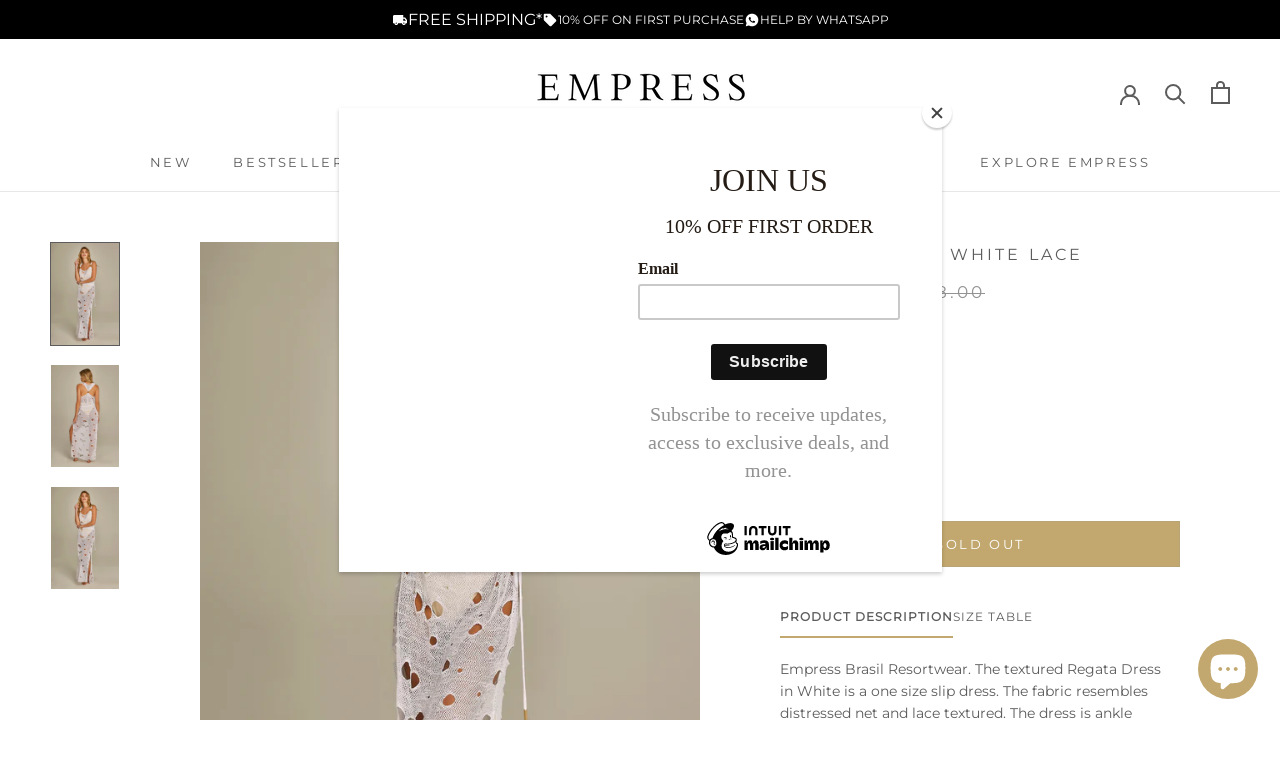

--- FILE ---
content_type: text/html; charset=utf-8
request_url: https://www.empressbrasil.com/products/vestido-regata-renda-branco
body_size: 37125
content:
 <!doctype html>

<html class="no-js" lang="en">
  <head>
    <meta name="facebook-domain-verification" content="6omje1g0tyghq7tqgrv2t09c4ka94p" />
    <meta name="google-site-verification" content="rjkJNtYXgETNHcPKDtaQOUpM_8RzZXWuw6hzIQicC5k" />
    <!-- Google tag (gtag.js) -->
<script async src="https://www.googletagmanager.com/gtag/js?id=G-2VE1FSK2DP"></script>
<script>
  window.dataLayer = window.dataLayer || [];
  function gtag(){dataLayer.push(arguments);}
  gtag('js', new Date());

  gtag('config', 'G-2VE1FSK2DP');
</script>
    <!-- Google Tag Manager -->
<script>(function(w,d,s,l,i){w[l]=w[l]||[];w[l].push({'gtm.start':
new Date().getTime(),event:'gtm.js'});var f=d.getElementsByTagName(s)[0],
j=d.createElement(s),dl=l!='dataLayer'?'&l='+l:'';j.async=true;j.src=
'https://www.googletagmanager.com/gtm.js?id='+i+dl;f.parentNode.insertBefore(j,f);
})(window,document,'script','dataLayer','GTM-KFP8JP5F');</script>
<!-- End Google Tag Manager -->
 <!-- MLveda code starts -->
 
  
  
<!-- MLveda code ends -->

<script>
window.KiwiSizing = window.KiwiSizing === undefined ? {} : window.KiwiSizing;
KiwiSizing.shop = "empress-brasil-international.myshopify.com";


KiwiSizing.data = {
  collections: "416075120867,268021268659,279793795251,412393701603,267016470707,267016503475,267253547187,267203936435",
  tags: "2022,2022 collection,airy dress,beach cover up,beachwear,bestseller,brazilian,cover up,coverup,crochet,crochet straps,devon windsor,dress,dressjumpsuit,empress,empress brasil,fashion beachwear,feminine,gold details,golden detail,gooseberry seaside,inamorata,ivory,lace,long dress,luxury,luxury beachwear,maxi dress,neutral,neutral color,neutral colors,neutrals,no sale,off white,one size,racer back,resort dress,resortwear,resortwearsale,Sale,saleresortwear,side slit,slip dress,solid,summer 2022,summer 22,surfstyle,texture,textured,trancoso,trancoso collection,transparency,trending,vix,white",
  product: "7530615013603",
  vendor: "Empress Brasil International",
  type: "",
  title: "Regata Dress White Lace",
  images: ["\/\/www.empressbrasil.com\/cdn\/shop\/products\/EmpressBrasil_Resortwear_Regata_Dress_Long_White_Lace_Front.jpg?v=1737052519","\/\/www.empressbrasil.com\/cdn\/shop\/products\/EmpressBrasil_Resortwear_Regata_Dress_Long_White_Lace_Back.jpg?v=1737052519","\/\/www.empressbrasil.com\/cdn\/shop\/products\/EmpressBrasil_Resortwear_Regata_Dress_Long_White_Lace_Front_8785b46f-a712-4b1b-ae5e-a250aa9b7bba.jpg?v=1737052519"],
  options: [{"name":"Size","position":1,"values":["One size"]},{"name":"Color","position":2,"values":["White"]}],
  variants: [{"id":42370443837667,"title":"One size \/ White","option1":"One size","option2":"White","option3":null,"sku":"S2208B U","requires_shipping":true,"taxable":true,"featured_image":{"id":36790460186851,"product_id":7530615013603,"position":1,"created_at":"2022-02-14T17:43:30-05:00","updated_at":"2025-01-16T13:35:19-05:00","alt":null,"width":3539,"height":5309,"src":"\/\/www.empressbrasil.com\/cdn\/shop\/products\/EmpressBrasil_Resortwear_Regata_Dress_Long_White_Lace_Front.jpg?v=1737052519","variant_ids":[42370443837667]},"available":false,"name":"Regata Dress White Lace - One size \/ White","public_title":"One size \/ White","options":["One size","White"],"price":12400,"weight":300,"compare_at_price":17800,"inventory_management":"shopify","barcode":"0780042171240","featured_media":{"alt":null,"id":29346934653155,"position":1,"preview_image":{"aspect_ratio":0.667,"height":5309,"width":3539,"src":"\/\/www.empressbrasil.com\/cdn\/shop\/products\/EmpressBrasil_Resortwear_Regata_Dress_Long_White_Lace_Front.jpg?v=1737052519"}},"requires_selling_plan":false,"selling_plan_allocations":[]}],
};

</script>
    <meta charset="utf-8"> 
    <meta http-equiv="X-UA-Compatible" content="IE=edge,chrome=1">
    <meta name="viewport" content="width=device-width, initial-scale=1.0, height=device-height, minimum-scale=1.0, maximum-scale=1.0">
    <meta name="theme-color" content="">

    <title>
      Regata Dress White Lace - Empress Brasil Resortwear - Free World Wide Shipping &ndash; Empress Brasil Global
    </title><meta name="description" content="Empress Brasil Resortwear. The textured Regata Dress in White is a one size slip dress. The fabric resembles distressed net and lace textured. The dress is ankle length with a racer back. The Regata dress is an airy and rustic beach dress, but the golden buckles make it a chique resortwear item. Material: 90% Polyamide"><link rel="canonical" href="https://www.empressbrasil.com/products/vestido-regata-renda-branco"><link rel="shortcut icon" href="//www.empressbrasil.com/cdn/shop/files/Favicon_96x.png?v=1620837241" type="image/png"><meta property="og:type" content="product">
  <meta property="og:title" content="Regata Dress White Lace"><meta property="og:image" content="http://www.empressbrasil.com/cdn/shop/products/EmpressBrasil_Resortwear_Regata_Dress_Long_White_Lace_Front.jpg?v=1737052519">
    <meta property="og:image:secure_url" content="https://www.empressbrasil.com/cdn/shop/products/EmpressBrasil_Resortwear_Regata_Dress_Long_White_Lace_Front.jpg?v=1737052519">
    <meta property="og:image:width" content="3539">
    <meta property="og:image:height" content="5309"><meta property="product:price:amount" content="124.00">
  <meta property="product:price:currency" content="USD"><meta property="og:description" content="Empress Brasil Resortwear. The textured Regata Dress in White is a one size slip dress. The fabric resembles distressed net and lace textured. The dress is ankle length with a racer back. The Regata dress is an airy and rustic beach dress, but the golden buckles make it a chique resortwear item. Material: 90% Polyamide"><meta property="og:url" content="https://www.empressbrasil.com/products/vestido-regata-renda-branco">
<meta property="og:site_name" content="Empress Brasil Global"><meta name="twitter:card" content="summary"><meta name="twitter:title" content="Regata Dress White Lace">
  <meta name="twitter:description" content="Empress Brasil Resortwear. The textured Regata Dress in White is a one size slip dress. The fabric resembles distressed net and lace textured. The dress is ankle length with a racer back. The Regata dress is an airy and rustic beach dress, but the golden buckles make it a chique resortwear item.
Material: 90% Polyamide 10% Elastano, non woven.">
  <meta name="twitter:image" content="https://www.empressbrasil.com/cdn/shop/products/EmpressBrasil_Resortwear_Regata_Dress_Long_White_Lace_Front_600x600_crop_center.jpg?v=1737052519">
    <style>
  @font-face {
  font-family: Montserrat;
  font-weight: 400;
  font-style: normal;
  font-display: fallback;
  src: url("//www.empressbrasil.com/cdn/fonts/montserrat/montserrat_n4.81949fa0ac9fd2021e16436151e8eaa539321637.woff2") format("woff2"),
       url("//www.empressbrasil.com/cdn/fonts/montserrat/montserrat_n4.a6c632ca7b62da89c3594789ba828388aac693fe.woff") format("woff");
}

  

  
  
  

  :root {
    --heading-font-family : Montserrat, sans-serif;
    --heading-font-weight : 400;
    --heading-font-style  : normal;

    --text-font-family : "New York", Iowan Old Style, Apple Garamond, Baskerville, Times New Roman, Droid Serif, Times, Source Serif Pro, serif, Apple Color Emoji, Segoe UI Emoji, Segoe UI Symbol;
    --text-font-weight : 400;
    --text-font-style  : normal;

    --base-text-font-size   : 15px;
    --default-text-font-size: 14px;--background          : #ffffff;
    --background-rgb      : 255, 255, 255;
    --light-background    : #ffffff;
    --light-background-rgb: 255, 255, 255;
    --heading-color       : #5c5c5c;
    --text-color          : #5c5c5c;
    --text-color-rgb      : 92, 92, 92;
    --text-color-light    : #939393;
    --text-color-light-rgb: 147, 147, 147;
    --link-color          : #323232;
    --link-color-rgb      : 50, 50, 50;
    --border-color        : #e7e7e7;
    --border-color-rgb    : 231, 231, 231;

    --button-background    : #c2a86e;
    --button-background-rgb: 194, 168, 110;
    --button-text-color    : #ffffff;

    --header-background       : #ffffff;
    --header-heading-color    : #5c5c5c;
    --header-light-text-color : #939393;
    --header-border-color     : #e7e7e7;

    --footer-background    : #ffffff;
    --footer-text-color    : #939393;
    --footer-heading-color : #5c5c5c;
    --footer-border-color  : #efefef;

    --navigation-background      : #ffffff;
    --navigation-background-rgb  : 255, 255, 255;
    --navigation-text-color      : #5c5c5c;
    --navigation-text-color-light: rgba(92, 92, 92, 0.5);
    --navigation-border-color    : rgba(92, 92, 92, 0.25);

    --newsletter-popup-background     : #ffffff;
    --newsletter-popup-text-color     : #1c1b1b;
    --newsletter-popup-text-color-rgb : 28, 27, 27;

    --secondary-elements-background       : #5c5c5c;
    --secondary-elements-background-rgb   : 92, 92, 92;
    --secondary-elements-text-color       : #ffffff;
    --secondary-elements-text-color-light : rgba(255, 255, 255, 0.5);
    --secondary-elements-border-color     : rgba(255, 255, 255, 0.25);

    --product-sale-price-color    : #f94c43;
    --product-sale-price-color-rgb: 249, 76, 67;
    --product-star-rating: #f6a429;

    /* Shopify related variables */
    --payment-terms-background-color: #ffffff;

    /* Products */

    --horizontal-spacing-four-products-per-row: 40px;
        --horizontal-spacing-two-products-per-row : 40px;

    --vertical-spacing-four-products-per-row: 60px;
        --vertical-spacing-two-products-per-row : 75px;

    /* Animation */
    --drawer-transition-timing: cubic-bezier(0.645, 0.045, 0.355, 1);
    --header-base-height: 80px; /* We set a default for browsers that do not support CSS variables */

    /* Cursors */
    --cursor-zoom-in-svg    : url(//www.empressbrasil.com/cdn/shop/t/28/assets/cursor-zoom-in.svg?v=122378749701556440601730333673);
    --cursor-zoom-in-2x-svg : url(//www.empressbrasil.com/cdn/shop/t/28/assets/cursor-zoom-in-2x.svg?v=50835523267676239671730333675);
  }
</style>

<script>
  // IE11 does not have support for CSS variables, so we have to polyfill them
  if (!(((window || {}).CSS || {}).supports && window.CSS.supports('(--a: 0)'))) {
    const script = document.createElement('script');
    script.type = 'text/javascript';
    script.src = 'https://cdn.jsdelivr.net/npm/css-vars-ponyfill@2';
    script.onload = function() {
      cssVars({});
    };

    document.getElementsByTagName('head')[0].appendChild(script);
  }
</script>

    <script>window.performance && window.performance.mark && window.performance.mark('shopify.content_for_header.start');</script><meta name="google-site-verification" content="SWr6QH9VwUP1iPRSCTIkH_SIoR_DcgeZI13Uvy59qSw">
<meta name="google-site-verification" content="dnMFfaUqC68zHb1JPb4rx6l1oW2KArgxJcW_cARUatM">
<meta name="facebook-domain-verification" content="opcgc6tskrstxsomv5w32ql48iunpt">
<meta name="facebook-domain-verification" content="n3u9xht1euoc4h2bvhoz75mr9y1erq">
<meta name="google-site-verification" content="ZzQJQpRE-GfX2ab3lHplAjgKXh163D8iQJshOXU6YaY">
<meta name="google-site-verification" content="rjkJNtYXgETNHcPKDtaQOUpM_8RzZXWuw6hzIQicC5k">
<meta id="shopify-digital-wallet" name="shopify-digital-wallet" content="/56476467379/digital_wallets/dialog">
<meta name="shopify-checkout-api-token" content="6c02faea0db6220eb7c939a79c27ed63">
<meta id="in-context-paypal-metadata" data-shop-id="56476467379" data-venmo-supported="false" data-environment="production" data-locale="en_US" data-paypal-v4="true" data-currency="USD">
<link rel="alternate" type="application/json+oembed" href="https://www.empressbrasil.com/products/vestido-regata-renda-branco.oembed">
<script async="async" src="/checkouts/internal/preloads.js?locale=en-US"></script>
<script id="shopify-features" type="application/json">{"accessToken":"6c02faea0db6220eb7c939a79c27ed63","betas":["rich-media-storefront-analytics"],"domain":"www.empressbrasil.com","predictiveSearch":true,"shopId":56476467379,"locale":"en"}</script>
<script>var Shopify = Shopify || {};
Shopify.shop = "empress-brasil-international.myshopify.com";
Shopify.locale = "en";
Shopify.currency = {"active":"USD","rate":"1.0"};
Shopify.country = "US";
Shopify.theme = {"name":"[THAILS] - Empress Brasil Global new Theme","id":143297609955,"schema_name":"Prestige","schema_version":"5.4.3","theme_store_id":null,"role":"main"};
Shopify.theme.handle = "null";
Shopify.theme.style = {"id":null,"handle":null};
Shopify.cdnHost = "www.empressbrasil.com/cdn";
Shopify.routes = Shopify.routes || {};
Shopify.routes.root = "/";</script>
<script type="module">!function(o){(o.Shopify=o.Shopify||{}).modules=!0}(window);</script>
<script>!function(o){function n(){var o=[];function n(){o.push(Array.prototype.slice.apply(arguments))}return n.q=o,n}var t=o.Shopify=o.Shopify||{};t.loadFeatures=n(),t.autoloadFeatures=n()}(window);</script>
<script id="shop-js-analytics" type="application/json">{"pageType":"product"}</script>
<script defer="defer" async type="module" src="//www.empressbrasil.com/cdn/shopifycloud/shop-js/modules/v2/client.init-shop-cart-sync_COMZFrEa.en.esm.js"></script>
<script defer="defer" async type="module" src="//www.empressbrasil.com/cdn/shopifycloud/shop-js/modules/v2/chunk.common_CdXrxk3f.esm.js"></script>
<script type="module">
  await import("//www.empressbrasil.com/cdn/shopifycloud/shop-js/modules/v2/client.init-shop-cart-sync_COMZFrEa.en.esm.js");
await import("//www.empressbrasil.com/cdn/shopifycloud/shop-js/modules/v2/chunk.common_CdXrxk3f.esm.js");

  window.Shopify.SignInWithShop?.initShopCartSync?.({"fedCMEnabled":true,"windoidEnabled":true});

</script>
<script>(function() {
  var isLoaded = false;
  function asyncLoad() {
    if (isLoaded) return;
    isLoaded = true;
    var urls = ["https:\/\/app.kiwisizing.com\/web\/js\/dist\/kiwiSizing\/plugin\/SizingPlugin.prod.js?v=328\u0026shop=empress-brasil-international.myshopify.com","https:\/\/chimpstatic.com\/mcjs-connected\/js\/users\/d11352f7d467363ad784fc469\/c900de685bdc2c1c5aa45c81f.js?shop=empress-brasil-international.myshopify.com","https:\/\/cozycountryredirectiii.addons.business\/js\/eggbox\/7963\/script_f59a1015017c12d7769d3b3024c24642.js?v=1\u0026sign=f59a1015017c12d7769d3b3024c24642\u0026shop=empress-brasil-international.myshopify.com","https:\/\/cdn.nfcube.com\/f8b06df3acf86d017cf84b34480b917b.js?shop=empress-brasil-international.myshopify.com","https:\/\/cdn1.stamped.io\/files\/widget.min.js?shop=empress-brasil-international.myshopify.com"];
    for (var i = 0; i < urls.length; i++) {
      var s = document.createElement('script');
      s.type = 'text/javascript';
      s.async = true;
      s.src = urls[i];
      var x = document.getElementsByTagName('script')[0];
      x.parentNode.insertBefore(s, x);
    }
  };
  if(window.attachEvent) {
    window.attachEvent('onload', asyncLoad);
  } else {
    window.addEventListener('load', asyncLoad, false);
  }
})();</script>
<script id="__st">var __st={"a":56476467379,"offset":-18000,"reqid":"c31e0410-15f7-4df1-8390-ce4d1a54123c-1763544031","pageurl":"www.empressbrasil.com\/products\/vestido-regata-renda-branco","u":"f4937a4b11d4","p":"product","rtyp":"product","rid":7530615013603};</script>
<script>window.ShopifyPaypalV4VisibilityTracking = true;</script>
<script id="captcha-bootstrap">!function(){'use strict';const t='contact',e='account',n='new_comment',o=[[t,t],['blogs',n],['comments',n],[t,'customer']],c=[[e,'customer_login'],[e,'guest_login'],[e,'recover_customer_password'],[e,'create_customer']],r=t=>t.map((([t,e])=>`form[action*='/${t}']:not([data-nocaptcha='true']) input[name='form_type'][value='${e}']`)).join(','),a=t=>()=>t?[...document.querySelectorAll(t)].map((t=>t.form)):[];function s(){const t=[...o],e=r(t);return a(e)}const i='password',u='form_key',d=['recaptcha-v3-token','g-recaptcha-response','h-captcha-response',i],f=()=>{try{return window.sessionStorage}catch{return}},m='__shopify_v',_=t=>t.elements[u];function p(t,e,n=!1){try{const o=window.sessionStorage,c=JSON.parse(o.getItem(e)),{data:r}=function(t){const{data:e,action:n}=t;return t[m]||n?{data:e,action:n}:{data:t,action:n}}(c);for(const[e,n]of Object.entries(r))t.elements[e]&&(t.elements[e].value=n);n&&o.removeItem(e)}catch(o){console.error('form repopulation failed',{error:o})}}const l='form_type',E='cptcha';function T(t){t.dataset[E]=!0}const w=window,h=w.document,L='Shopify',v='ce_forms',y='captcha';let A=!1;((t,e)=>{const n=(g='f06e6c50-85a8-45c8-87d0-21a2b65856fe',I='https://cdn.shopify.com/shopifycloud/storefront-forms-hcaptcha/ce_storefront_forms_captcha_hcaptcha.v1.5.2.iife.js',D={infoText:'Protected by hCaptcha',privacyText:'Privacy',termsText:'Terms'},(t,e,n)=>{const o=w[L][v],c=o.bindForm;if(c)return c(t,g,e,D).then(n);var r;o.q.push([[t,g,e,D],n]),r=I,A||(h.body.append(Object.assign(h.createElement('script'),{id:'captcha-provider',async:!0,src:r})),A=!0)});var g,I,D;w[L]=w[L]||{},w[L][v]=w[L][v]||{},w[L][v].q=[],w[L][y]=w[L][y]||{},w[L][y].protect=function(t,e){n(t,void 0,e),T(t)},Object.freeze(w[L][y]),function(t,e,n,w,h,L){const[v,y,A,g]=function(t,e,n){const i=e?o:[],u=t?c:[],d=[...i,...u],f=r(d),m=r(i),_=r(d.filter((([t,e])=>n.includes(e))));return[a(f),a(m),a(_),s()]}(w,h,L),I=t=>{const e=t.target;return e instanceof HTMLFormElement?e:e&&e.form},D=t=>v().includes(t);t.addEventListener('submit',(t=>{const e=I(t);if(!e)return;const n=D(e)&&!e.dataset.hcaptchaBound&&!e.dataset.recaptchaBound,o=_(e),c=g().includes(e)&&(!o||!o.value);(n||c)&&t.preventDefault(),c&&!n&&(function(t){try{if(!f())return;!function(t){const e=f();if(!e)return;const n=_(t);if(!n)return;const o=n.value;o&&e.removeItem(o)}(t);const e=Array.from(Array(32),(()=>Math.random().toString(36)[2])).join('');!function(t,e){_(t)||t.append(Object.assign(document.createElement('input'),{type:'hidden',name:u})),t.elements[u].value=e}(t,e),function(t,e){const n=f();if(!n)return;const o=[...t.querySelectorAll(`input[type='${i}']`)].map((({name:t})=>t)),c=[...d,...o],r={};for(const[a,s]of new FormData(t).entries())c.includes(a)||(r[a]=s);n.setItem(e,JSON.stringify({[m]:1,action:t.action,data:r}))}(t,e)}catch(e){console.error('failed to persist form',e)}}(e),e.submit())}));const S=(t,e)=>{t&&!t.dataset[E]&&(n(t,e.some((e=>e===t))),T(t))};for(const o of['focusin','change'])t.addEventListener(o,(t=>{const e=I(t);D(e)&&S(e,y())}));const B=e.get('form_key'),M=e.get(l),P=B&&M;t.addEventListener('DOMContentLoaded',(()=>{const t=y();if(P)for(const e of t)e.elements[l].value===M&&p(e,B);[...new Set([...A(),...v().filter((t=>'true'===t.dataset.shopifyCaptcha))])].forEach((e=>S(e,t)))}))}(h,new URLSearchParams(w.location.search),n,t,e,['guest_login'])})(!0,!0)}();</script>
<script integrity="sha256-52AcMU7V7pcBOXWImdc/TAGTFKeNjmkeM1Pvks/DTgc=" data-source-attribution="shopify.loadfeatures" defer="defer" src="//www.empressbrasil.com/cdn/shopifycloud/storefront/assets/storefront/load_feature-81c60534.js" crossorigin="anonymous"></script>
<script data-source-attribution="shopify.dynamic_checkout.dynamic.init">var Shopify=Shopify||{};Shopify.PaymentButton=Shopify.PaymentButton||{isStorefrontPortableWallets:!0,init:function(){window.Shopify.PaymentButton.init=function(){};var t=document.createElement("script");t.src="https://www.empressbrasil.com/cdn/shopifycloud/portable-wallets/latest/portable-wallets.en.js",t.type="module",document.head.appendChild(t)}};
</script>
<script data-source-attribution="shopify.dynamic_checkout.buyer_consent">
  function portableWalletsHideBuyerConsent(e){var t=document.getElementById("shopify-buyer-consent"),n=document.getElementById("shopify-subscription-policy-button");t&&n&&(t.classList.add("hidden"),t.setAttribute("aria-hidden","true"),n.removeEventListener("click",e))}function portableWalletsShowBuyerConsent(e){var t=document.getElementById("shopify-buyer-consent"),n=document.getElementById("shopify-subscription-policy-button");t&&n&&(t.classList.remove("hidden"),t.removeAttribute("aria-hidden"),n.addEventListener("click",e))}window.Shopify?.PaymentButton&&(window.Shopify.PaymentButton.hideBuyerConsent=portableWalletsHideBuyerConsent,window.Shopify.PaymentButton.showBuyerConsent=portableWalletsShowBuyerConsent);
</script>
<script>
  function portableWalletsCleanup(e){e&&e.src&&console.error("Failed to load portable wallets script "+e.src);var t=document.querySelectorAll("shopify-accelerated-checkout .shopify-payment-button__skeleton, shopify-accelerated-checkout-cart .wallet-cart-button__skeleton"),e=document.getElementById("shopify-buyer-consent");for(let e=0;e<t.length;e++)t[e].remove();e&&e.remove()}function portableWalletsNotLoadedAsModule(e){e instanceof ErrorEvent&&"string"==typeof e.message&&e.message.includes("import.meta")&&"string"==typeof e.filename&&e.filename.includes("portable-wallets")&&(window.removeEventListener("error",portableWalletsNotLoadedAsModule),window.Shopify.PaymentButton.failedToLoad=e,"loading"===document.readyState?document.addEventListener("DOMContentLoaded",window.Shopify.PaymentButton.init):window.Shopify.PaymentButton.init())}window.addEventListener("error",portableWalletsNotLoadedAsModule);
</script>

<script type="module" src="https://www.empressbrasil.com/cdn/shopifycloud/portable-wallets/latest/portable-wallets.en.js" onError="portableWalletsCleanup(this)" crossorigin="anonymous"></script>
<script nomodule>
  document.addEventListener("DOMContentLoaded", portableWalletsCleanup);
</script>

<link id="shopify-accelerated-checkout-styles" rel="stylesheet" media="screen" href="https://www.empressbrasil.com/cdn/shopifycloud/portable-wallets/latest/accelerated-checkout-backwards-compat.css" crossorigin="anonymous">
<style id="shopify-accelerated-checkout-cart">
        #shopify-buyer-consent {
  margin-top: 1em;
  display: inline-block;
  width: 100%;
}

#shopify-buyer-consent.hidden {
  display: none;
}

#shopify-subscription-policy-button {
  background: none;
  border: none;
  padding: 0;
  text-decoration: underline;
  font-size: inherit;
  cursor: pointer;
}

#shopify-subscription-policy-button::before {
  box-shadow: none;
}

      </style>

<script>window.performance && window.performance.mark && window.performance.mark('shopify.content_for_header.end');</script>

    <link rel="stylesheet" href="//www.empressbrasil.com/cdn/shop/t/28/assets/theme.css?v=36323820583378113651733152860">
    <link rel="stylesheet" href="//www.empressbrasil.com/cdn/shop/t/28/assets/cart-drawer.css?v=80309950644835797731733152859">
    <link rel="stylesheet" href="//www.empressbrasil.com/cdn/shop/t/28/assets/custom.css?v=82026225164053603191730748904">
    

    <script>// This allows to expose several variables to the global scope, to be used in scripts
      window.theme = {
        pageType: "product",
        moneyFormat: "${{amount}}",
        moneyWithCurrencyFormat: "${{amount}} USD",
        productImageSize: "natural",
        searchMode: "product,article",
        showPageTransition: false,
        showElementStaggering: true,
        showImageZooming: true
      };

      window.routes = {
        rootUrl: "\/",
        rootUrlWithoutSlash: '',
        cartUrl: "\/cart",
        cartAddUrl: "\/cart\/add",
        cartChangeUrl: "\/cart\/change",
        searchUrl: "\/search",
        productRecommendationsUrl: "\/recommendations\/products"
      };

      window.languages = {
        cartAddNote: "Add Order Note",
        cartEditNote: "Edit Order Note",
        productImageLoadingError: "This image could not be loaded. Please try to reload the page.",
        productFormAddToCart: "Add to cart",
        productFormUnavailable: "Unavailable",
        productFormSoldOut: "Sold Out",
        shippingEstimatorOneResult: "1 option available:",
        shippingEstimatorMoreResults: "{{count}} options available:",
        shippingEstimatorNoResults: "No shipping could be found"
      };

      window.lazySizesConfig = {
        loadHidden: false,
        hFac: 0.5,
        expFactor: 2,
        ricTimeout: 150,
        lazyClass: 'Image--lazyLoad',
        loadingClass: 'Image--lazyLoading',
        loadedClass: 'Image--lazyLoaded'
      };

      document.documentElement.className = document.documentElement.className.replace('no-js', 'js');
      document.documentElement.style.setProperty('--window-height', window.innerHeight + 'px');

      // We do a quick detection of some features (we could use Modernizr but for so little...)
      (function() {
        document.documentElement.className += ((window.CSS && window.CSS.supports('(position: sticky) or (position: -webkit-sticky)')) ? ' supports-sticky' : ' no-supports-sticky');
        document.documentElement.className += (window.matchMedia('(-moz-touch-enabled: 1), (hover: none)')).matches ? ' no-supports-hover' : ' supports-hover';
      }());
    </script>

    <script src="//www.empressbrasil.com/cdn/shop/t/28/assets/lazysizes.min.js?v=174358363404432586981730333674" async></script><script src="https://polyfill-fastly.net/v3/polyfill.min.js?unknown=polyfill&features=fetch,Element.prototype.closest,Element.prototype.remove,Element.prototype.classList,Array.prototype.includes,Array.prototype.fill,Object.assign,CustomEvent,IntersectionObserver,IntersectionObserverEntry,URL" defer></script>
    <script src="//www.empressbrasil.com/cdn/shop/t/28/assets/libs.min.js?v=26178543184394469741730333674" defer></script>
    <script src="//www.empressbrasil.com/cdn/shop/t/28/assets/theme.js?v=137198612181044399341733152860" defer></script>
    <script src="//www.empressbrasil.com/cdn/shop/t/28/assets/custom.js?v=104761491220823492941730333675" defer></script>

    <script>
      (function () {
        window.onpageshow = function() {
          if (window.theme.showPageTransition) {
            var pageTransition = document.querySelector('.PageTransition');

            if (pageTransition) {
              pageTransition.style.visibility = 'visible';
              pageTransition.style.opacity = '0';
            }
          }

          // When the page is loaded from the cache, we have to reload the cart content
          document.documentElement.dispatchEvent(new CustomEvent('cart:refresh', {
            bubbles: true
          }));
        };
      })();
    </script>

    
  <script type="application/ld+json">
  {
    "@context": "http://schema.org",
    "@type": "Product",
    "offers": [{
          "@type": "Offer",
          "name": "One size \/ White",
          "availability":"https://schema.org/OutOfStock",
          "price": 124.0,
          "priceCurrency": "USD",
          "priceValidUntil": "2025-11-29","sku": "S2208B U","url": "/products/vestido-regata-renda-branco?variant=42370443837667"
        }
],
      "gtin13": "0780042171240",
      "productId": "0780042171240",
    "brand": {
      "name": "Empress Brasil International"
    },
    "name": "Regata Dress White Lace",
    "description": "Empress Brasil Resortwear. The textured Regata Dress in White is a one size slip dress. The fabric resembles distressed net and lace textured. The dress is ankle length with a racer back. The Regata dress is an airy and rustic beach dress, but the golden buckles make it a chique resortwear item.\nMaterial: 90% Polyamide 10% Elastano, non woven.",
    "category": "",
    "url": "/products/vestido-regata-renda-branco",
    "sku": "S2208B U",
    "image": {
      "@type": "ImageObject",
      "url": "https://www.empressbrasil.com/cdn/shop/products/EmpressBrasil_Resortwear_Regata_Dress_Long_White_Lace_Front_1024x.jpg?v=1737052519",
      "image": "https://www.empressbrasil.com/cdn/shop/products/EmpressBrasil_Resortwear_Regata_Dress_Long_White_Lace_Front_1024x.jpg?v=1737052519",
      "name": "Regata Dress White Lace",
      "width": "1024",
      "height": "1024"
    }
  }
  </script>



  <script type="application/ld+json">
  {
    "@context": "http://schema.org",
    "@type": "BreadcrumbList",
  "itemListElement": [{
      "@type": "ListItem",
      "position": 1,
      "name": "Home",
      "item": "https://www.empressbrasil.com"
    },{
          "@type": "ListItem",
          "position": 2,
          "name": "Regata Dress White Lace",
          "item": "https://www.empressbrasil.com/products/vestido-regata-renda-branco"
        }]
  }
  </script>

  
<!--begin-boost-pfs-filter-css-->
  
<!--end-boost-pfs-filter-css-->

    
    
<script src="https://ajax.googleapis.com/ajax/libs/jquery/3.5.1/jquery.min.js"></script>
<!-- MLveda code starts -->
 

<script>
  $m = $.noConflict(true);
  $m(document).ready(function($m){
	$m("body").bind("DOMSubtreeModified", function() {
 
  if ($m("label:contains('mlveda_country')").parent().css('display') !== 'none') {
        $m("label:contains('mlveda_country')").parent().css('display', 'none');
    }
});
});
</script>
<!-- MLveda code ends -->


<!-- BEGIN app block: shopify://apps/conversios-google-analytics-4/blocks/app-embed/a5ed6aee-249e-497f-93bc-8eb285acecca --><script defer> 
window.cov_ga4_dataLayer = window.cov_ga4_dataLayer || [];



</script>


<!-- END app block --><script src="https://cdn.shopify.com/extensions/7bc9bb47-adfa-4267-963e-cadee5096caf/inbox-1252/assets/inbox-chat-loader.js" type="text/javascript" defer="defer"></script>
<link href="https://monorail-edge.shopifysvc.com" rel="dns-prefetch">
<script>(function(){if ("sendBeacon" in navigator && "performance" in window) {try {var session_token_from_headers = performance.getEntriesByType('navigation')[0].serverTiming.find(x => x.name == '_s').description;} catch {var session_token_from_headers = undefined;}var session_cookie_matches = document.cookie.match(/_shopify_s=([^;]*)/);var session_token_from_cookie = session_cookie_matches && session_cookie_matches.length === 2 ? session_cookie_matches[1] : "";var session_token = session_token_from_headers || session_token_from_cookie || "";function handle_abandonment_event(e) {var entries = performance.getEntries().filter(function(entry) {return /monorail-edge.shopifysvc.com/.test(entry.name);});if (!window.abandonment_tracked && entries.length === 0) {window.abandonment_tracked = true;var currentMs = Date.now();var navigation_start = performance.timing.navigationStart;var payload = {shop_id: 56476467379,url: window.location.href,navigation_start,duration: currentMs - navigation_start,session_token,page_type: "product"};window.navigator.sendBeacon("https://monorail-edge.shopifysvc.com/v1/produce", JSON.stringify({schema_id: "online_store_buyer_site_abandonment/1.1",payload: payload,metadata: {event_created_at_ms: currentMs,event_sent_at_ms: currentMs}}));}}window.addEventListener('pagehide', handle_abandonment_event);}}());</script>
<script id="web-pixels-manager-setup">(function e(e,d,r,n,o){if(void 0===o&&(o={}),!Boolean(null===(a=null===(i=window.Shopify)||void 0===i?void 0:i.analytics)||void 0===a?void 0:a.replayQueue)){var i,a;window.Shopify=window.Shopify||{};var t=window.Shopify;t.analytics=t.analytics||{};var s=t.analytics;s.replayQueue=[],s.publish=function(e,d,r){return s.replayQueue.push([e,d,r]),!0};try{self.performance.mark("wpm:start")}catch(e){}var l=function(){var e={modern:/Edge?\/(1{2}[4-9]|1[2-9]\d|[2-9]\d{2}|\d{4,})\.\d+(\.\d+|)|Firefox\/(1{2}[4-9]|1[2-9]\d|[2-9]\d{2}|\d{4,})\.\d+(\.\d+|)|Chrom(ium|e)\/(9{2}|\d{3,})\.\d+(\.\d+|)|(Maci|X1{2}).+ Version\/(15\.\d+|(1[6-9]|[2-9]\d|\d{3,})\.\d+)([,.]\d+|)( \(\w+\)|)( Mobile\/\w+|) Safari\/|Chrome.+OPR\/(9{2}|\d{3,})\.\d+\.\d+|(CPU[ +]OS|iPhone[ +]OS|CPU[ +]iPhone|CPU IPhone OS|CPU iPad OS)[ +]+(15[._]\d+|(1[6-9]|[2-9]\d|\d{3,})[._]\d+)([._]\d+|)|Android:?[ /-](13[3-9]|1[4-9]\d|[2-9]\d{2}|\d{4,})(\.\d+|)(\.\d+|)|Android.+Firefox\/(13[5-9]|1[4-9]\d|[2-9]\d{2}|\d{4,})\.\d+(\.\d+|)|Android.+Chrom(ium|e)\/(13[3-9]|1[4-9]\d|[2-9]\d{2}|\d{4,})\.\d+(\.\d+|)|SamsungBrowser\/([2-9]\d|\d{3,})\.\d+/,legacy:/Edge?\/(1[6-9]|[2-9]\d|\d{3,})\.\d+(\.\d+|)|Firefox\/(5[4-9]|[6-9]\d|\d{3,})\.\d+(\.\d+|)|Chrom(ium|e)\/(5[1-9]|[6-9]\d|\d{3,})\.\d+(\.\d+|)([\d.]+$|.*Safari\/(?![\d.]+ Edge\/[\d.]+$))|(Maci|X1{2}).+ Version\/(10\.\d+|(1[1-9]|[2-9]\d|\d{3,})\.\d+)([,.]\d+|)( \(\w+\)|)( Mobile\/\w+|) Safari\/|Chrome.+OPR\/(3[89]|[4-9]\d|\d{3,})\.\d+\.\d+|(CPU[ +]OS|iPhone[ +]OS|CPU[ +]iPhone|CPU IPhone OS|CPU iPad OS)[ +]+(10[._]\d+|(1[1-9]|[2-9]\d|\d{3,})[._]\d+)([._]\d+|)|Android:?[ /-](13[3-9]|1[4-9]\d|[2-9]\d{2}|\d{4,})(\.\d+|)(\.\d+|)|Mobile Safari.+OPR\/([89]\d|\d{3,})\.\d+\.\d+|Android.+Firefox\/(13[5-9]|1[4-9]\d|[2-9]\d{2}|\d{4,})\.\d+(\.\d+|)|Android.+Chrom(ium|e)\/(13[3-9]|1[4-9]\d|[2-9]\d{2}|\d{4,})\.\d+(\.\d+|)|Android.+(UC? ?Browser|UCWEB|U3)[ /]?(15\.([5-9]|\d{2,})|(1[6-9]|[2-9]\d|\d{3,})\.\d+)\.\d+|SamsungBrowser\/(5\.\d+|([6-9]|\d{2,})\.\d+)|Android.+MQ{2}Browser\/(14(\.(9|\d{2,})|)|(1[5-9]|[2-9]\d|\d{3,})(\.\d+|))(\.\d+|)|K[Aa][Ii]OS\/(3\.\d+|([4-9]|\d{2,})\.\d+)(\.\d+|)/},d=e.modern,r=e.legacy,n=navigator.userAgent;return n.match(d)?"modern":n.match(r)?"legacy":"unknown"}(),u="modern"===l?"modern":"legacy",c=(null!=n?n:{modern:"",legacy:""})[u],f=function(e){return[e.baseUrl,"/wpm","/b",e.hashVersion,"modern"===e.buildTarget?"m":"l",".js"].join("")}({baseUrl:d,hashVersion:r,buildTarget:u}),m=function(e){var d=e.version,r=e.bundleTarget,n=e.surface,o=e.pageUrl,i=e.monorailEndpoint;return{emit:function(e){var a=e.status,t=e.errorMsg,s=(new Date).getTime(),l=JSON.stringify({metadata:{event_sent_at_ms:s},events:[{schema_id:"web_pixels_manager_load/3.1",payload:{version:d,bundle_target:r,page_url:o,status:a,surface:n,error_msg:t},metadata:{event_created_at_ms:s}}]});if(!i)return console&&console.warn&&console.warn("[Web Pixels Manager] No Monorail endpoint provided, skipping logging."),!1;try{return self.navigator.sendBeacon.bind(self.navigator)(i,l)}catch(e){}var u=new XMLHttpRequest;try{return u.open("POST",i,!0),u.setRequestHeader("Content-Type","text/plain"),u.send(l),!0}catch(e){return console&&console.warn&&console.warn("[Web Pixels Manager] Got an unhandled error while logging to Monorail."),!1}}}}({version:r,bundleTarget:l,surface:e.surface,pageUrl:self.location.href,monorailEndpoint:e.monorailEndpoint});try{o.browserTarget=l,function(e){var d=e.src,r=e.async,n=void 0===r||r,o=e.onload,i=e.onerror,a=e.sri,t=e.scriptDataAttributes,s=void 0===t?{}:t,l=document.createElement("script"),u=document.querySelector("head"),c=document.querySelector("body");if(l.async=n,l.src=d,a&&(l.integrity=a,l.crossOrigin="anonymous"),s)for(var f in s)if(Object.prototype.hasOwnProperty.call(s,f))try{l.dataset[f]=s[f]}catch(e){}if(o&&l.addEventListener("load",o),i&&l.addEventListener("error",i),u)u.appendChild(l);else{if(!c)throw new Error("Did not find a head or body element to append the script");c.appendChild(l)}}({src:f,async:!0,onload:function(){if(!function(){var e,d;return Boolean(null===(d=null===(e=window.Shopify)||void 0===e?void 0:e.analytics)||void 0===d?void 0:d.initialized)}()){var d=window.webPixelsManager.init(e)||void 0;if(d){var r=window.Shopify.analytics;r.replayQueue.forEach((function(e){var r=e[0],n=e[1],o=e[2];d.publishCustomEvent(r,n,o)})),r.replayQueue=[],r.publish=d.publishCustomEvent,r.visitor=d.visitor,r.initialized=!0}}},onerror:function(){return m.emit({status:"failed",errorMsg:"".concat(f," has failed to load")})},sri:function(e){var d=/^sha384-[A-Za-z0-9+/=]+$/;return"string"==typeof e&&d.test(e)}(c)?c:"",scriptDataAttributes:o}),m.emit({status:"loading"})}catch(e){m.emit({status:"failed",errorMsg:(null==e?void 0:e.message)||"Unknown error"})}}})({shopId: 56476467379,storefrontBaseUrl: "https://www.empressbrasil.com",extensionsBaseUrl: "https://extensions.shopifycdn.com/cdn/shopifycloud/web-pixels-manager",monorailEndpoint: "https://monorail-edge.shopifysvc.com/unstable/produce_batch",surface: "storefront-renderer",enabledBetaFlags: ["2dca8a86"],webPixelsConfigList: [{"id":"400326883","configuration":"{\"config\":\"{\\\"google_tag_ids\\\":[\\\"AW-10810568243\\\",\\\"GT-5D47VCW\\\"],\\\"target_country\\\":\\\"US\\\",\\\"gtag_events\\\":[{\\\"type\\\":\\\"begin_checkout\\\",\\\"action_label\\\":\\\"AW-10810568243\\\/piyBCPPz5a0DELPc8KIo\\\"},{\\\"type\\\":\\\"search\\\",\\\"action_label\\\":\\\"AW-10810568243\\\/K9fgCPbz5a0DELPc8KIo\\\"},{\\\"type\\\":\\\"view_item\\\",\\\"action_label\\\":[\\\"AW-10810568243\\\/-JjJCO3z5a0DELPc8KIo\\\",\\\"MC-2Q1MZRLG30\\\"]},{\\\"type\\\":\\\"purchase\\\",\\\"action_label\\\":[\\\"AW-10810568243\\\/bu9QCOrz5a0DELPc8KIo\\\",\\\"MC-2Q1MZRLG30\\\"]},{\\\"type\\\":\\\"page_view\\\",\\\"action_label\\\":[\\\"AW-10810568243\\\/0zs2COfz5a0DELPc8KIo\\\",\\\"MC-2Q1MZRLG30\\\"]},{\\\"type\\\":\\\"add_payment_info\\\",\\\"action_label\\\":\\\"AW-10810568243\\\/JSBXCPnz5a0DELPc8KIo\\\"},{\\\"type\\\":\\\"add_to_cart\\\",\\\"action_label\\\":\\\"AW-10810568243\\\/hL8RCPDz5a0DELPc8KIo\\\"}],\\\"enable_monitoring_mode\\\":false}\"}","eventPayloadVersion":"v1","runtimeContext":"OPEN","scriptVersion":"b2a88bafab3e21179ed38636efcd8a93","type":"APP","apiClientId":1780363,"privacyPurposes":[],"dataSharingAdjustments":{"protectedCustomerApprovalScopes":["read_customer_address","read_customer_email","read_customer_name","read_customer_personal_data","read_customer_phone"]}},{"id":"111608035","configuration":"{\"pixel_id\":\"647647049775637\",\"pixel_type\":\"facebook_pixel\",\"metaapp_system_user_token\":\"-\"}","eventPayloadVersion":"v1","runtimeContext":"OPEN","scriptVersion":"ca16bc87fe92b6042fbaa3acc2fbdaa6","type":"APP","apiClientId":2329312,"privacyPurposes":["ANALYTICS","MARKETING","SALE_OF_DATA"],"dataSharingAdjustments":{"protectedCustomerApprovalScopes":["read_customer_address","read_customer_email","read_customer_name","read_customer_personal_data","read_customer_phone"]}},{"id":"70615267","configuration":"{\"tagID\":\"2613425116464\"}","eventPayloadVersion":"v1","runtimeContext":"STRICT","scriptVersion":"18031546ee651571ed29edbe71a3550b","type":"APP","apiClientId":3009811,"privacyPurposes":["ANALYTICS","MARKETING","SALE_OF_DATA"],"dataSharingAdjustments":{"protectedCustomerApprovalScopes":["read_customer_address","read_customer_email","read_customer_name","read_customer_personal_data","read_customer_phone"]}},{"id":"shopify-app-pixel","configuration":"{}","eventPayloadVersion":"v1","runtimeContext":"STRICT","scriptVersion":"0450","apiClientId":"shopify-pixel","type":"APP","privacyPurposes":["ANALYTICS","MARKETING"]},{"id":"shopify-custom-pixel","eventPayloadVersion":"v1","runtimeContext":"LAX","scriptVersion":"0450","apiClientId":"shopify-pixel","type":"CUSTOM","privacyPurposes":["ANALYTICS","MARKETING"]}],isMerchantRequest: false,initData: {"shop":{"name":"Empress Brasil Global","paymentSettings":{"currencyCode":"USD"},"myshopifyDomain":"empress-brasil-international.myshopify.com","countryCode":"BR","storefrontUrl":"https:\/\/www.empressbrasil.com"},"customer":null,"cart":null,"checkout":null,"productVariants":[{"price":{"amount":124.0,"currencyCode":"USD"},"product":{"title":"Regata Dress White Lace","vendor":"Empress Brasil International","id":"7530615013603","untranslatedTitle":"Regata Dress White Lace","url":"\/products\/vestido-regata-renda-branco","type":""},"id":"42370443837667","image":{"src":"\/\/www.empressbrasil.com\/cdn\/shop\/products\/EmpressBrasil_Resortwear_Regata_Dress_Long_White_Lace_Front.jpg?v=1737052519"},"sku":"S2208B U","title":"One size \/ White","untranslatedTitle":"One size \/ White"}],"purchasingCompany":null},},"https://www.empressbrasil.com/cdn","ae1676cfwd2530674p4253c800m34e853cb",{"modern":"","legacy":""},{"shopId":"56476467379","storefrontBaseUrl":"https:\/\/www.empressbrasil.com","extensionBaseUrl":"https:\/\/extensions.shopifycdn.com\/cdn\/shopifycloud\/web-pixels-manager","surface":"storefront-renderer","enabledBetaFlags":"[\"2dca8a86\"]","isMerchantRequest":"false","hashVersion":"ae1676cfwd2530674p4253c800m34e853cb","publish":"custom","events":"[[\"page_viewed\",{}],[\"product_viewed\",{\"productVariant\":{\"price\":{\"amount\":124.0,\"currencyCode\":\"USD\"},\"product\":{\"title\":\"Regata Dress White Lace\",\"vendor\":\"Empress Brasil International\",\"id\":\"7530615013603\",\"untranslatedTitle\":\"Regata Dress White Lace\",\"url\":\"\/products\/vestido-regata-renda-branco\",\"type\":\"\"},\"id\":\"42370443837667\",\"image\":{\"src\":\"\/\/www.empressbrasil.com\/cdn\/shop\/products\/EmpressBrasil_Resortwear_Regata_Dress_Long_White_Lace_Front.jpg?v=1737052519\"},\"sku\":\"S2208B U\",\"title\":\"One size \/ White\",\"untranslatedTitle\":\"One size \/ White\"}}]]"});</script><script>
  window.ShopifyAnalytics = window.ShopifyAnalytics || {};
  window.ShopifyAnalytics.meta = window.ShopifyAnalytics.meta || {};
  window.ShopifyAnalytics.meta.currency = 'USD';
  var meta = {"product":{"id":7530615013603,"gid":"gid:\/\/shopify\/Product\/7530615013603","vendor":"Empress Brasil International","type":"","variants":[{"id":42370443837667,"price":12400,"name":"Regata Dress White Lace - One size \/ White","public_title":"One size \/ White","sku":"S2208B U"}],"remote":false},"page":{"pageType":"product","resourceType":"product","resourceId":7530615013603}};
  for (var attr in meta) {
    window.ShopifyAnalytics.meta[attr] = meta[attr];
  }
</script>
<script class="analytics">
  (function () {
    var customDocumentWrite = function(content) {
      var jquery = null;

      if (window.jQuery) {
        jquery = window.jQuery;
      } else if (window.Checkout && window.Checkout.$) {
        jquery = window.Checkout.$;
      }

      if (jquery) {
        jquery('body').append(content);
      }
    };

    var hasLoggedConversion = function(token) {
      if (token) {
        return document.cookie.indexOf('loggedConversion=' + token) !== -1;
      }
      return false;
    }

    var setCookieIfConversion = function(token) {
      if (token) {
        var twoMonthsFromNow = new Date(Date.now());
        twoMonthsFromNow.setMonth(twoMonthsFromNow.getMonth() + 2);

        document.cookie = 'loggedConversion=' + token + '; expires=' + twoMonthsFromNow;
      }
    }

    var trekkie = window.ShopifyAnalytics.lib = window.trekkie = window.trekkie || [];
    if (trekkie.integrations) {
      return;
    }
    trekkie.methods = [
      'identify',
      'page',
      'ready',
      'track',
      'trackForm',
      'trackLink'
    ];
    trekkie.factory = function(method) {
      return function() {
        var args = Array.prototype.slice.call(arguments);
        args.unshift(method);
        trekkie.push(args);
        return trekkie;
      };
    };
    for (var i = 0; i < trekkie.methods.length; i++) {
      var key = trekkie.methods[i];
      trekkie[key] = trekkie.factory(key);
    }
    trekkie.load = function(config) {
      trekkie.config = config || {};
      trekkie.config.initialDocumentCookie = document.cookie;
      var first = document.getElementsByTagName('script')[0];
      var script = document.createElement('script');
      script.type = 'text/javascript';
      script.onerror = function(e) {
        var scriptFallback = document.createElement('script');
        scriptFallback.type = 'text/javascript';
        scriptFallback.onerror = function(error) {
                var Monorail = {
      produce: function produce(monorailDomain, schemaId, payload) {
        var currentMs = new Date().getTime();
        var event = {
          schema_id: schemaId,
          payload: payload,
          metadata: {
            event_created_at_ms: currentMs,
            event_sent_at_ms: currentMs
          }
        };
        return Monorail.sendRequest("https://" + monorailDomain + "/v1/produce", JSON.stringify(event));
      },
      sendRequest: function sendRequest(endpointUrl, payload) {
        // Try the sendBeacon API
        if (window && window.navigator && typeof window.navigator.sendBeacon === 'function' && typeof window.Blob === 'function' && !Monorail.isIos12()) {
          var blobData = new window.Blob([payload], {
            type: 'text/plain'
          });

          if (window.navigator.sendBeacon(endpointUrl, blobData)) {
            return true;
          } // sendBeacon was not successful

        } // XHR beacon

        var xhr = new XMLHttpRequest();

        try {
          xhr.open('POST', endpointUrl);
          xhr.setRequestHeader('Content-Type', 'text/plain');
          xhr.send(payload);
        } catch (e) {
          console.log(e);
        }

        return false;
      },
      isIos12: function isIos12() {
        return window.navigator.userAgent.lastIndexOf('iPhone; CPU iPhone OS 12_') !== -1 || window.navigator.userAgent.lastIndexOf('iPad; CPU OS 12_') !== -1;
      }
    };
    Monorail.produce('monorail-edge.shopifysvc.com',
      'trekkie_storefront_load_errors/1.1',
      {shop_id: 56476467379,
      theme_id: 143297609955,
      app_name: "storefront",
      context_url: window.location.href,
      source_url: "//www.empressbrasil.com/cdn/s/trekkie.storefront.308893168db1679b4a9f8a086857af995740364f.min.js"});

        };
        scriptFallback.async = true;
        scriptFallback.src = '//www.empressbrasil.com/cdn/s/trekkie.storefront.308893168db1679b4a9f8a086857af995740364f.min.js';
        first.parentNode.insertBefore(scriptFallback, first);
      };
      script.async = true;
      script.src = '//www.empressbrasil.com/cdn/s/trekkie.storefront.308893168db1679b4a9f8a086857af995740364f.min.js';
      first.parentNode.insertBefore(script, first);
    };
    trekkie.load(
      {"Trekkie":{"appName":"storefront","development":false,"defaultAttributes":{"shopId":56476467379,"isMerchantRequest":null,"themeId":143297609955,"themeCityHash":"11223920437370208526","contentLanguage":"en","currency":"USD","eventMetadataId":"27876437-4070-4684-9f87-9ca497b3b3dc"},"isServerSideCookieWritingEnabled":true,"monorailRegion":"shop_domain","enabledBetaFlags":["f0df213a"]},"Session Attribution":{},"S2S":{"facebookCapiEnabled":true,"source":"trekkie-storefront-renderer","apiClientId":580111}}
    );

    var loaded = false;
    trekkie.ready(function() {
      if (loaded) return;
      loaded = true;

      window.ShopifyAnalytics.lib = window.trekkie;

      var originalDocumentWrite = document.write;
      document.write = customDocumentWrite;
      try { window.ShopifyAnalytics.merchantGoogleAnalytics.call(this); } catch(error) {};
      document.write = originalDocumentWrite;

      window.ShopifyAnalytics.lib.page(null,{"pageType":"product","resourceType":"product","resourceId":7530615013603,"shopifyEmitted":true});

      var match = window.location.pathname.match(/checkouts\/(.+)\/(thank_you|post_purchase)/)
      var token = match? match[1]: undefined;
      if (!hasLoggedConversion(token)) {
        setCookieIfConversion(token);
        window.ShopifyAnalytics.lib.track("Viewed Product",{"currency":"USD","variantId":42370443837667,"productId":7530615013603,"productGid":"gid:\/\/shopify\/Product\/7530615013603","name":"Regata Dress White Lace - One size \/ White","price":"124.00","sku":"S2208B U","brand":"Empress Brasil International","variant":"One size \/ White","category":"","nonInteraction":true,"remote":false},undefined,undefined,{"shopifyEmitted":true});
      window.ShopifyAnalytics.lib.track("monorail:\/\/trekkie_storefront_viewed_product\/1.1",{"currency":"USD","variantId":42370443837667,"productId":7530615013603,"productGid":"gid:\/\/shopify\/Product\/7530615013603","name":"Regata Dress White Lace - One size \/ White","price":"124.00","sku":"S2208B U","brand":"Empress Brasil International","variant":"One size \/ White","category":"","nonInteraction":true,"remote":false,"referer":"https:\/\/www.empressbrasil.com\/products\/vestido-regata-renda-branco"});
      }
    });


        var eventsListenerScript = document.createElement('script');
        eventsListenerScript.async = true;
        eventsListenerScript.src = "//www.empressbrasil.com/cdn/shopifycloud/storefront/assets/shop_events_listener-3da45d37.js";
        document.getElementsByTagName('head')[0].appendChild(eventsListenerScript);

})();</script>
<script
  defer
  src="https://www.empressbrasil.com/cdn/shopifycloud/perf-kit/shopify-perf-kit-2.1.2.min.js"
  data-application="storefront-renderer"
  data-shop-id="56476467379"
  data-render-region="gcp-us-central1"
  data-page-type="product"
  data-theme-instance-id="143297609955"
  data-theme-name="Prestige"
  data-theme-version="5.4.3"
  data-monorail-region="shop_domain"
  data-resource-timing-sampling-rate="10"
  data-shs="true"
  data-shs-beacon="true"
  data-shs-export-with-fetch="true"
  data-shs-logs-sample-rate="1"
></script>
</head>
<!-- Google Tag Manager (noscript) -->
<noscript><iframe src="https://www.googletagmanager.com/ns.html?id=GTM-KFP8JP5F"
height="0" width="0" style="display:none;visibility:hidden"></iframe></noscript>
<!-- End Google Tag Manager (noscript) --><body class="prestige--v4 features--heading-normal features--heading-uppercase features--show-button-transition features--show-image-zooming features--show-element-staggering  template-product">

            
              <!-- "snippets/socialshopwave-helper.liquid" was not rendered, the associated app was uninstalled -->
            
    <a class="PageSkipLink u-visually-hidden" href="#main">Skip to content</a>
    <span class="LoadingBar"></span>
    <div class="PageOverlay"></div>
    <div id="shopify-section-sidebar-menu" class="shopify-section"><section id="sidebar-menu" class="SidebarMenu Drawer Drawer--small Drawer--fromLeft" aria-hidden="true" data-section-id="sidebar-menu" data-section-type="sidebar-menu">
    <header class="Drawer__Header" data-drawer-animated-left>
      <button class="Drawer__Close Icon-Wrapper--clickable" data-action="close-drawer" data-drawer-id="sidebar-menu" aria-label="Close navigation"><svg class="Icon Icon--close " role="presentation" viewBox="0 0 16 14">
      <path d="M15 0L1 14m14 0L1 0" stroke="currentColor" fill="none" fill-rule="evenodd"></path>
    </svg></button>
    </header>

    <div class="Drawer__Content">
      <div class="Drawer__Main" data-drawer-animated-left data-scrollable>
        <div class="Drawer__Container">
          <nav class="SidebarMenu__Nav SidebarMenu__Nav--primary" aria-label="Sidebar navigation"><div class="Collapsible"><a href="/collections/new/new" class="Collapsible__Button Heading Link Link--primary u-h6">New</a></div><div class="Collapsible"><a href="/collections/bestsellers/BESTSELLER" class="Collapsible__Button Heading Link Link--primary u-h6">Bestsellers</a></div><div class="Collapsible"><button class="Collapsible__Button Heading u-h6" data-action="toggle-collapsible" aria-expanded="false">Bikinis<span class="Collapsible__Plus"></span>
                  </button>

                  <div class="Collapsible__Inner">
                    <div class="Collapsible__Content"><div class="Collapsible"><a href="/collections/bikinis" class="Collapsible__Button Heading Text--subdued Link Link--primary u-h7">View all Bikinis</a></div><div class="Collapsible"><a href="/collections/strapless" class="Collapsible__Button Heading Text--subdued Link Link--primary u-h7">Strapless Top</a></div><div class="Collapsible"><a href="/collections/off-the-shoulder" class="Collapsible__Button Heading Text--subdued Link Link--primary u-h7">Off the Shoulder</a></div><div class="Collapsible"><a href="/collections/high-waisted-bottom" class="Collapsible__Button Heading Text--subdued Link Link--primary u-h7">High Waisted Bottom</a></div><div class="Collapsible"><a href="/collections/skimpy-and-sexy" class="Collapsible__Button Heading Text--subdued Link Link--primary u-h7">Skimpy &amp; Sexy</a></div><div class="Collapsible"><a href="/collections/underwire-top" class="Collapsible__Button Heading Text--subdued Link Link--primary u-h7">Underwire Top</a></div></div>
                  </div></div><div class="Collapsible"><button class="Collapsible__Button Heading u-h6" data-action="toggle-collapsible" aria-expanded="false">Swimsuits<span class="Collapsible__Plus"></span>
                  </button>

                  <div class="Collapsible__Inner">
                    <div class="Collapsible__Content"><div class="Collapsible"><a href="/collections/swimsuits" class="Collapsible__Button Heading Text--subdued Link Link--primary u-h7">view all One Pieces</a></div><div class="Collapsible"><a href="/collections/swimsuits/strapless" class="Collapsible__Button Heading Text--subdued Link Link--primary u-h7">Strapless</a></div><div class="Collapsible"><a href="/collections/swimsuit_cutout" class="Collapsible__Button Heading Text--subdued Link Link--primary u-h7">Cutout</a></div></div>
                  </div></div><div class="Collapsible"><button class="Collapsible__Button Heading u-h6" data-action="toggle-collapsible" aria-expanded="false">Resortwear<span class="Collapsible__Plus"></span>
                  </button>

                  <div class="Collapsible__Inner">
                    <div class="Collapsible__Content"><div class="Collapsible"><a href="/collections/view-all-cover-ups" class="Collapsible__Button Heading Text--subdued Link Link--primary u-h7">View All Cover Ups</a></div><div class="Collapsible"><a href="/collections/skirts-and-pareos" class="Collapsible__Button Heading Text--subdued Link Link--primary u-h7">Skirts and Pareos</a></div><div class="Collapsible"><a href="/collections/tunics-and-kaftans" class="Collapsible__Button Heading Text--subdued Link Link--primary u-h7">Tunics and Kaftans</a></div><div class="Collapsible"><a href="/collections/beach-dresses-and-jumpsuits" class="Collapsible__Button Heading Text--subdued Link Link--primary u-h7">Dresses and Jumpsuits</a></div><div class="Collapsible"><a href="/collections/kimonos-robes-and-shirts" class="Collapsible__Button Heading Text--subdued Link Link--primary u-h7">Kimonos, Robes and Shirts</a></div></div>
                  </div></div><div class="Collapsible"><a href="/collections/kids" class="Collapsible__Button Heading Link Link--primary u-h6">Kids</a></div><div class="Collapsible"><button class="Collapsible__Button Heading u-h6" data-action="toggle-collapsible" aria-expanded="false">Sale<span class="Collapsible__Plus"></span>
                  </button>

                  <div class="Collapsible__Inner">
                    <div class="Collapsible__Content"><div class="Collapsible"><a href="/collections/bikini-sale" class="Collapsible__Button Heading Text--subdued Link Link--primary u-h7">Bikini Sale</a></div><div class="Collapsible"><a href="/collections/swimsuit-sale" class="Collapsible__Button Heading Text--subdued Link Link--primary u-h7">Swimsuits Sale</a></div><div class="Collapsible"><a href="/collections/resortwear-sale" class="Collapsible__Button Heading Text--subdued Link Link--primary u-h7">Resortwear Sale</a></div><div class="Collapsible"><a href="/collections/sale" class="Collapsible__Button Heading Text--subdued Link Link--primary u-h7">Shop all sale</a></div></div>
                  </div></div><div class="Collapsible"><button class="Collapsible__Button Heading u-h6" data-action="toggle-collapsible" aria-expanded="false">Explore Empress<span class="Collapsible__Plus"></span>
                  </button>

                  <div class="Collapsible__Inner">
                    <div class="Collapsible__Content"><div class="Collapsible"><a href="/blogs/empress-brasil-international" class="Collapsible__Button Heading Text--subdued Link Link--primary u-h7">Blog</a></div><div class="Collapsible"><a href="/pages/our-story" class="Collapsible__Button Heading Text--subdued Link Link--primary u-h7">Our Story</a></div><div class="Collapsible"><a href="/pages/press" class="Collapsible__Button Heading Text--subdued Link Link--primary u-h7">Press</a></div></div>
                  </div></div></nav><nav class="SidebarMenu__Nav SidebarMenu__Nav--secondary">
            <ul class="Linklist Linklist--spacingLoose"><li class="Linklist__Item">
                  <a href="/account" class="Text--subdued Link Link--primary">Account</a>
                </li></ul>
          </nav>
        </div>
      </div><aside class="Drawer__Footer" data-drawer-animated-bottom><ul class="SidebarMenu__Social HorizontalList HorizontalList--spacingFill">
    <li class="HorizontalList__Item">
      <a href="https://www.facebook.com/search/top?q=empress%20brasil%20nacional" class="Link Link--primary" target="_blank" rel="noopener" aria-label="Facebook">
        <span class="Icon-Wrapper--clickable"><svg class="Icon Icon--facebook " viewBox="0 0 9 17">
      <path d="M5.842 17V9.246h2.653l.398-3.023h-3.05v-1.93c0-.874.246-1.47 1.526-1.47H9V.118C8.718.082 7.75 0 6.623 0 4.27 0 2.66 1.408 2.66 3.994v2.23H0v3.022h2.66V17h3.182z"></path>
    </svg></span>
      </a>
    </li>

    
<li class="HorizontalList__Item">
      <a href="https://twitter.com/empressbrasil" class="Link Link--primary" target="_blank" rel="noopener" aria-label="Twitter">
        <span class="Icon-Wrapper--clickable"><svg class="Icon Icon--twitter " role="presentation" viewBox="0 0 32 26">
      <path d="M32 3.077c-1.1748.525-2.4433.8748-3.768 1.031 1.356-.8123 2.3932-2.0995 2.887-3.6305-1.2686.7498-2.6746 1.2997-4.168 1.5934C25.751.796 24.045.0025 22.158.0025c-3.6242 0-6.561 2.937-6.561 6.5612 0 .5124.0562 1.0123.1686 1.4935C10.3104 7.7822 5.474 5.1702 2.237 1.196c-.5624.9687-.8873 2.0997-.8873 3.2994 0 2.2746 1.156 4.2867 2.9182 5.4615-1.075-.0314-2.0872-.3313-2.9745-.8187v.0812c0 3.1806 2.262 5.8363 5.2677 6.4362-.55.15-1.131.2312-1.731.2312-.4248 0-.831-.0438-1.2372-.1188.8374 2.6057 3.262 4.5054 6.13 4.5616-2.2495 1.7622-5.074 2.812-8.1546 2.812-.531 0-1.0498-.0313-1.5684-.0938 2.912 1.8684 6.3613 2.9494 10.0668 2.9494 12.0726 0 18.6776-10.0043 18.6776-18.6776 0-.2874-.0063-.5686-.0188-.8498C30.0066 5.5514 31.119 4.3954 32 3.077z"></path>
    </svg></span>
      </a>
    </li>

    
<li class="HorizontalList__Item">
      <a href="https://www.instagram.com/empressbrasil/" class="Link Link--primary" target="_blank" rel="noopener" aria-label="Instagram">
        <span class="Icon-Wrapper--clickable"><svg class="Icon Icon--instagram " role="presentation" viewBox="0 0 32 32">
      <path d="M15.994 2.886c4.273 0 4.775.019 6.464.095 1.562.07 2.406.33 2.971.552.749.292 1.283.635 1.841 1.194s.908 1.092 1.194 1.841c.216.565.483 1.41.552 2.971.076 1.689.095 2.19.095 6.464s-.019 4.775-.095 6.464c-.07 1.562-.33 2.406-.552 2.971-.292.749-.635 1.283-1.194 1.841s-1.092.908-1.841 1.194c-.565.216-1.41.483-2.971.552-1.689.076-2.19.095-6.464.095s-4.775-.019-6.464-.095c-1.562-.07-2.406-.33-2.971-.552-.749-.292-1.283-.635-1.841-1.194s-.908-1.092-1.194-1.841c-.216-.565-.483-1.41-.552-2.971-.076-1.689-.095-2.19-.095-6.464s.019-4.775.095-6.464c.07-1.562.33-2.406.552-2.971.292-.749.635-1.283 1.194-1.841s1.092-.908 1.841-1.194c.565-.216 1.41-.483 2.971-.552 1.689-.083 2.19-.095 6.464-.095zm0-2.883c-4.343 0-4.889.019-6.597.095-1.702.076-2.864.349-3.879.743-1.054.406-1.943.959-2.832 1.848S1.251 4.473.838 5.521C.444 6.537.171 7.699.095 9.407.019 11.109 0 11.655 0 15.997s.019 4.889.095 6.597c.076 1.702.349 2.864.743 3.886.406 1.054.959 1.943 1.848 2.832s1.784 1.435 2.832 1.848c1.016.394 2.178.667 3.886.743s2.248.095 6.597.095 4.889-.019 6.597-.095c1.702-.076 2.864-.349 3.886-.743 1.054-.406 1.943-.959 2.832-1.848s1.435-1.784 1.848-2.832c.394-1.016.667-2.178.743-3.886s.095-2.248.095-6.597-.019-4.889-.095-6.597c-.076-1.702-.349-2.864-.743-3.886-.406-1.054-.959-1.943-1.848-2.832S27.532 1.247 26.484.834C25.468.44 24.306.167 22.598.091c-1.714-.07-2.26-.089-6.603-.089zm0 7.778c-4.533 0-8.216 3.676-8.216 8.216s3.683 8.216 8.216 8.216 8.216-3.683 8.216-8.216-3.683-8.216-8.216-8.216zm0 13.549c-2.946 0-5.333-2.387-5.333-5.333s2.387-5.333 5.333-5.333 5.333 2.387 5.333 5.333-2.387 5.333-5.333 5.333zM26.451 7.457c0 1.059-.858 1.917-1.917 1.917s-1.917-.858-1.917-1.917c0-1.059.858-1.917 1.917-1.917s1.917.858 1.917 1.917z"></path>
    </svg></span>
      </a>
    </li>

    
<li class="HorizontalList__Item">
      <a href="https://www.pinterest.com/empressbrasil_intl/_shop/" class="Link Link--primary" target="_blank" rel="noopener" aria-label="Pinterest">
        <span class="Icon-Wrapper--clickable"><svg class="Icon Icon--pinterest " role="presentation" viewBox="0 0 32 32">
      <path d="M16 0q3.25 0 6.208 1.271t5.104 3.417 3.417 5.104T32 16q0 4.333-2.146 8.021t-5.833 5.833T16 32q-2.375 0-4.542-.625 1.208-1.958 1.625-3.458l1.125-4.375q.417.792 1.542 1.396t2.375.604q2.5 0 4.479-1.438t3.063-3.937 1.083-5.625q0-3.708-2.854-6.437t-7.271-2.729q-2.708 0-4.958.917T8.042 8.689t-2.104 3.208-.729 3.479q0 2.167.812 3.792t2.438 2.292q.292.125.5.021t.292-.396q.292-1.042.333-1.292.167-.458-.208-.875-1.083-1.208-1.083-3.125 0-3.167 2.188-5.437t5.729-2.271q3.125 0 4.875 1.708t1.75 4.458q0 2.292-.625 4.229t-1.792 3.104-2.667 1.167q-1.25 0-2.042-.917t-.5-2.167q.167-.583.438-1.5t.458-1.563.354-1.396.167-1.25q0-1.042-.542-1.708t-1.583-.667q-1.292 0-2.167 1.188t-.875 2.979q0 .667.104 1.292t.229.917l.125.292q-1.708 7.417-2.083 8.708-.333 1.583-.25 3.708-4.292-1.917-6.938-5.875T0 16Q0 9.375 4.687 4.688T15.999.001z"></path>
    </svg></span>
      </a>
    </li>

    

  </ul>

</aside></div>
</section>

</div>
<div id="sidebar-cart" class="Drawer Drawer--fromRight" aria-hidden="true" data-section-id="cart" data-section-type="cart" data-section-settings='{
  "type": "drawer",
  "itemCount": 0,
  "drawer": true,
  "hasShippingEstimator": false
}'>
  <div class="Drawer__Header Drawer__Header--bordered Drawer__Container">
      <span class="Drawer__Title Heading u-h4">Cart</span>

      <button class="Drawer__Close Icon-Wrapper--clickable" data-action="close-drawer" data-drawer-id="sidebar-cart" aria-label="Close cart"><svg class="Icon Icon--close " role="presentation" viewBox="0 0 16 14">
      <path d="M15 0L1 14m14 0L1 0" stroke="currentColor" fill="none" fill-rule="evenodd"></path>
    </svg></button>
  </div>

  <form class="Cart Drawer__Content" action="/cart" method="POST" novalidate>
      <style>
        .cart-banner{
          background-color: #000000;
        }
        
        .cart-banner * {
          color: #fff;
          text-align: center;
        }
        
        .cart-banner strong {
          color: #c2a86e !important;
        }
      </style><div class="cart-banner"> 
    <p>Enjoy Exclusive Progressive Discounts</p>
    
    </div>
    <div class="Drawer__Main" data-scrollable><p class="Cart__Empty Heading u-h5">Your cart is empty</p></div></form>
</div>
<div class="PageContainer">
      <div id="shopify-section-announcement-new-layout" class="shopify-section"><div class="marquee">
    <ul class="announcement-new" style="background-color:;">
        
      <li class="announcement-new-li">
        
        <div class="icon"><img src="//www.empressbrasil.com/cdn/shop/files/freeshiping.svg?v=1728070466"></div>
        
        
        <div class="content" style="color:#ffffff;"><ul><li>FREE SHIPPING*</li></ul></div>
        
        
        <div class="hover_content"><p>*Free shipping on purchases over $500.00</p></div>
        
      </li>
        
      <li class="announcement-new-li">
        
        <div class="icon"><img src="//www.empressbrasil.com/cdn/shop/files/coupon.svg?v=1728070466"></div>
        
        
        <div class="content" style="color:#ffffff;"><p>10% OFF ON FIRST PURCHASE</p></div>
        
        
        <div class="hover_content"><p>Use the coupon WELCOME10</p></div>
        
      </li>
        
      <li class="announcement-new-li">
        
        <div class="icon"><img src="//www.empressbrasil.com/cdn/shop/files/whatsapp.svg?v=1728070466"></div>
        
        
        <div class="content" style="color:#ffffff;"><ul><li><a href="https://api.whatsapp.com/send?phone=5511985687934" target="_blank" title="Help by whatsapp">HELP BY WHATSAPP</a></li></ul></div>
        
        
        <div class="hover_content"><p>Get in touch via whatsapp</p></div>
        
      </li>
      

     
     
    </ul>
    <ul class="announcement-new duplicate-list" style="background-color:;">
      
    <li class="announcement-new-li ">
      
      <div class="icon"><img src="//www.empressbrasil.com/cdn/shop/files/freeshiping.svg?v=1728070466"></div>
      
      
      <div class="content" style="color:#ffffff;"><ul><li>FREE SHIPPING*</li></ul></div>
      
      
      <div class="hover_content"><p>*Free shipping on purchases over $500.00</p></div>
      
    </li>
      
    <li class="announcement-new-li ">
      
      <div class="icon"><img src="//www.empressbrasil.com/cdn/shop/files/coupon.svg?v=1728070466"></div>
      
      
      <div class="content" style="color:#ffffff;"><p>10% OFF ON FIRST PURCHASE</p></div>
      
      
      <div class="hover_content"><p>Use the coupon WELCOME10</p></div>
      
    </li>
      
    <li class="announcement-new-li ">
      
      <div class="icon"><img src="//www.empressbrasil.com/cdn/shop/files/whatsapp.svg?v=1728070466"></div>
      
      
      <div class="content" style="color:#ffffff;"><ul><li><a href="https://api.whatsapp.com/send?phone=5511985687934" target="_blank" title="Help by whatsapp">HELP BY WHATSAPP</a></li></ul></div>
      
      
      <div class="hover_content"><p>Get in touch via whatsapp</p></div>
      
    </li>
    
    </ul>
</div></div>
      <div id="shopify-section-header" class="shopify-section shopify-section--header"><div id="Search" class="Search" aria-hidden="true">
  <div class="Search__Inner">
    <div class="Search__SearchBar">
      <form action="/search" name="GET" role="search" class="Search__Form">
        <div class="Search__InputIconWrapper">
          <span class="hidden-tablet-and-up"><svg class="Icon Icon--search " role="presentation" viewBox="0 0 18 17">
      <g transform="translate(1 1)" stroke="currentColor" fill="none" fill-rule="evenodd" stroke-linecap="square">
        <path d="M16 16l-5.0752-5.0752"></path>
        <circle cx="6.4" cy="6.4" r="6.4"></circle>
      </g>
    </svg></span>
          <span class="hidden-phone"><svg class="Icon Icon--search-desktop " role="presentation" viewBox="0 0 21 21">
      <g transform="translate(1 1)" stroke="currentColor" stroke-width="2" fill="none" fill-rule="evenodd" stroke-linecap="square">
        <path d="M18 18l-5.7096-5.7096"></path>
        <circle cx="7.2" cy="7.2" r="7.2"></circle>
      </g>
    </svg></span>
        </div>

        <input type="search" class="Search__Input Heading" name="q" autocomplete="off" autocorrect="off" autocapitalize="off" aria-label="Search..." placeholder="Search..." autofocus>
        <input type="hidden" name="type" value="product">
      </form>

      <button class="Search__Close Link Link--primary" data-action="close-search" aria-label="Close search"><svg class="Icon Icon--close " role="presentation" viewBox="0 0 16 14">
      <path d="M15 0L1 14m14 0L1 0" stroke="currentColor" fill="none" fill-rule="evenodd"></path>
    </svg></button>
    </div>

    <div class="Search__Results" aria-hidden="true"><div class="PageLayout PageLayout--breakLap">
          <div class="PageLayout__Section"></div>
          <div class="PageLayout__Section PageLayout__Section--secondary"></div>
        </div></div>
  </div>
</div><header id="section-header"
        class="Header Header--center Header--initialized  Header--withIcons"
        data-section-id="header"
        data-section-type="header"
        data-section-settings='{
  "navigationStyle": "center",
  "hasTransparentHeader": false,
  "isSticky": true
}'
        role="banner">
  <div class="Header__Wrapper">
    <div class="Header__FlexItem Header__FlexItem--fill">
      <button class="Header__Icon Icon-Wrapper Icon-Wrapper--clickable hidden-desk" aria-expanded="false" data-action="open-drawer" data-drawer-id="sidebar-menu" aria-label="Open navigation">
        <span class="hidden-tablet-and-up"><svg class="Icon Icon--nav " role="presentation" viewBox="0 0 20 14">
      <path d="M0 14v-1h20v1H0zm0-7.5h20v1H0v-1zM0 0h20v1H0V0z" fill="currentColor"></path>
    </svg></span>
        <span class="hidden-phone"><svg class="Icon Icon--nav-desktop " role="presentation" viewBox="0 0 24 16">
      <path d="M0 15.985v-2h24v2H0zm0-9h24v2H0v-2zm0-7h24v2H0v-2z" fill="currentColor"></path>
    </svg></span>
      </button><nav class="Header__MainNav hidden-pocket hidden-lap" aria-label="Main navigation">
          <ul class="HorizontalList HorizontalList--spacingExtraLoose"><li class="HorizontalList__Item " >
                <a href="/collections/new/new" class="Heading u-h6">New<span class="Header__LinkSpacer">New</span></a></li><li class="HorizontalList__Item " >
                <a href="/collections/bestsellers/BESTSELLER" class="Heading u-h6">Bestsellers<span class="Header__LinkSpacer">Bestsellers</span></a></li><li class="HorizontalList__Item " aria-haspopup="true">
                <a href="/collections/bikinis" class="Heading u-h6">Bikinis</a><div class="DropdownMenu" aria-hidden="true">
                    <ul class="Linklist"><li class="Linklist__Item" >
                          <a href="/collections/bikinis" class="Link Link--secondary">View all Bikinis </a></li><li class="Linklist__Item" >
                          <a href="/collections/strapless" class="Link Link--secondary">Strapless Top </a></li><li class="Linklist__Item" >
                          <a href="/collections/off-the-shoulder" class="Link Link--secondary">Off the Shoulder </a></li><li class="Linklist__Item" >
                          <a href="/collections/high-waisted-bottom" class="Link Link--secondary">High Waisted Bottom </a></li><li class="Linklist__Item" >
                          <a href="/collections/skimpy-and-sexy" class="Link Link--secondary">Skimpy &amp; Sexy </a></li><li class="Linklist__Item" >
                          <a href="/collections/underwire-top" class="Link Link--secondary">Underwire Top </a></li></ul>
                  </div></li><li class="HorizontalList__Item " aria-haspopup="true">
                <a href="/collections/view-all-one-pieces" class="Heading u-h6">Swimsuits</a><div class="DropdownMenu" aria-hidden="true">
                    <ul class="Linklist"><li class="Linklist__Item" >
                          <a href="/collections/swimsuits" class="Link Link--secondary">view all One Pieces </a></li><li class="Linklist__Item" >
                          <a href="/collections/swimsuits/strapless" class="Link Link--secondary">Strapless </a></li><li class="Linklist__Item" >
                          <a href="/collections/swimsuit_cutout" class="Link Link--secondary">Cutout </a></li></ul>
                  </div></li><li class="HorizontalList__Item " aria-haspopup="true">
                <a href="/collections/view-all-cover-ups" class="Heading u-h6">Resortwear</a><div class="DropdownMenu" aria-hidden="true">
                    <ul class="Linklist"><li class="Linklist__Item" >
                          <a href="/collections/view-all-cover-ups" class="Link Link--secondary">View All Cover Ups </a></li><li class="Linklist__Item" >
                          <a href="/collections/skirts-and-pareos" class="Link Link--secondary">Skirts and Pareos </a></li><li class="Linklist__Item" >
                          <a href="/collections/tunics-and-kaftans" class="Link Link--secondary">Tunics and Kaftans </a></li><li class="Linklist__Item" >
                          <a href="/collections/beach-dresses-and-jumpsuits" class="Link Link--secondary">Dresses and Jumpsuits </a></li><li class="Linklist__Item" >
                          <a href="/collections/kimonos-robes-and-shirts" class="Link Link--secondary">Kimonos, Robes and Shirts </a></li></ul>
                  </div></li><li class="HorizontalList__Item " >
                <a href="/collections/kids" class="Heading u-h6">Kids<span class="Header__LinkSpacer">Kids</span></a></li><li class="HorizontalList__Item " aria-haspopup="true">
                <a href="/collections/sale/Sale" class="Heading u-h6">Sale</a><div class="DropdownMenu" aria-hidden="true">
                    <ul class="Linklist"><li class="Linklist__Item" >
                          <a href="/collections/bikini-sale" class="Link Link--secondary">Bikini Sale </a></li><li class="Linklist__Item" >
                          <a href="/collections/swimsuit-sale" class="Link Link--secondary">Swimsuits Sale </a></li><li class="Linklist__Item" >
                          <a href="/collections/resortwear-sale" class="Link Link--secondary">Resortwear Sale </a></li><li class="Linklist__Item" >
                          <a href="/collections/sale" class="Link Link--secondary">Shop all sale </a></li></ul>
                  </div></li><li class="HorizontalList__Item " aria-haspopup="true">
                <a href="/pages/our-story" class="Heading u-h6">Explore Empress</a><div class="DropdownMenu" aria-hidden="true">
                    <ul class="Linklist"><li class="Linklist__Item" >
                          <a href="/blogs/empress-brasil-international" class="Link Link--secondary">Blog </a></li><li class="Linklist__Item" >
                          <a href="/pages/our-story" class="Link Link--secondary">Our Story </a></li><li class="Linklist__Item" >
                          <a href="/pages/press" class="Link Link--secondary">Press </a></li></ul>
                  </div></li></ul>
        </nav></div><div class="Header__FlexItem Header__FlexItem--logo"><div class="Header__Logo"><a href="/" class="Header__LogoLink"><img class="Header__LogoImage Header__LogoImage--primary"
               src="//www.empressbrasil.com/cdn/shop/files/logo_Zatini_sem_fundo_225x.png?v=1683236425"
               srcset="//www.empressbrasil.com/cdn/shop/files/logo_Zatini_sem_fundo_225x.png?v=1683236425 1x, //www.empressbrasil.com/cdn/shop/files/logo_Zatini_sem_fundo_225x@2x.png?v=1683236425 2x"
               width="600"
               height="190"
               alt="Empress Brasil Global"></a></div></div>

    <div class="Header__FlexItem Header__FlexItem--fill"><a href="/account" class="Header__Icon Icon-Wrapper Icon-Wrapper--clickable hidden-phone"><svg class="Icon Icon--account " role="presentation" viewBox="0 0 20 20">
      <g transform="translate(1 1)" stroke="currentColor" stroke-width="2" fill="none" fill-rule="evenodd" stroke-linecap="square">
        <path d="M0 18c0-4.5188182 3.663-8.18181818 8.18181818-8.18181818h1.63636364C14.337 9.81818182 18 13.4811818 18 18"></path>
        <circle cx="9" cy="4.90909091" r="4.90909091"></circle>
      </g>
    </svg></a><a href="/search" class="Header__Icon Icon-Wrapper Icon-Wrapper--clickable " data-action="toggle-search" aria-label="Search">
        <span class="hidden-tablet-and-up"><svg class="Icon Icon--search " role="presentation" viewBox="0 0 18 17">
      <g transform="translate(1 1)" stroke="currentColor" fill="none" fill-rule="evenodd" stroke-linecap="square">
        <path d="M16 16l-5.0752-5.0752"></path>
        <circle cx="6.4" cy="6.4" r="6.4"></circle>
      </g>
    </svg></span>
        <span class="hidden-phone"><svg class="Icon Icon--search-desktop " role="presentation" viewBox="0 0 21 21">
      <g transform="translate(1 1)" stroke="currentColor" stroke-width="2" fill="none" fill-rule="evenodd" stroke-linecap="square">
        <path d="M18 18l-5.7096-5.7096"></path>
        <circle cx="7.2" cy="7.2" r="7.2"></circle>
      </g>
    </svg></span>
      </a>

      <a href="/cart" class="Header__Icon Icon-Wrapper Icon-Wrapper--clickable  icon-sidecart" data-action="open-drawer" data-drawer-id="sidebar-cart" aria-expanded="false" aria-label="Open cart">
   
        <span class="hidden-tablet-and-up"><svg class="Icon Icon--cart " role="presentation" viewBox="0 0 17 20">
      <path d="M0 20V4.995l1 .006v.015l4-.002V4c0-2.484 1.274-4 3.5-4C10.518 0 12 1.48 12 4v1.012l5-.003v.985H1V19h15V6.005h1V20H0zM11 4.49C11 2.267 10.507 1 8.5 1 6.5 1 6 2.27 6 4.49V5l5-.002V4.49z" fill="currentColor"></path>
    </svg></span>
        <span class="hidden-phone"><svg class="Icon Icon--cart-desktop " role="presentation" viewBox="0 0 19 23">
      <path d="M0 22.985V5.995L2 6v.03l17-.014v16.968H0zm17-15H2v13h15v-13zm-5-2.882c0-2.04-.493-3.203-2.5-3.203-2 0-2.5 1.164-2.5 3.203v.912H5V4.647C5 1.19 7.274 0 9.5 0 11.517 0 14 1.354 14 4.647v1.368h-2v-.912z" fill="currentColor"></path>
    </svg></span>
        <span class="Header__CartDot "></span>
      </a>
    </div>
  </div>


</header>

<style>:root {
      --use-sticky-header: 1;
      --use-unsticky-header: 0;
    }

    .shopify-section--header {
      position: -webkit-sticky;
      position: sticky;
    }.Header__LogoImage {
      max-width: 225px;
    }

    @media screen and (max-width: 640px) {
      .Header__LogoImage {
        max-width: 120px;
      }
    }:root {
      --header-is-not-transparent: 1;
      --header-is-transparent: 0;
    }</style>

<script>
  document.documentElement.style.setProperty('--header-height', document.getElementById('shopify-section-header').offsetHeight + 'px');
</script>

</div>

      <main id="main" role="main">
        <!-- MLveda code starts -->
	
          	<div id="shopify-section-template--18133816705251__main" class="shopify-section shopify-section--bordered"><script>
  // To power the recently viewed products section, we save the ID of the product inside the local storage
  (() => {
    let items = JSON.parse(localStorage.getItem('recentlyViewedProducts') || '[]');

    // We check if the current product already exists, and if it does not, we add it at the start
    if (!items.includes(7530615013603)) {
      items.unshift(7530615013603);
    }

    // Then, we save the current product into the local storage, by keeping only the 8 most recent
    try {
      localStorage.setItem('recentlyViewedProducts', JSON.stringify(items.slice(0, 8)));
    } catch (error) {
      // Do nothing, this may happen in Safari in incognito mode
    }
  })();
</script>

<section class="Product Product--medium" data-section-id="template--18133816705251__main" data-section-type="product" data-section-settings='{
  "enableHistoryState": true,
  "templateSuffix": "",
  "showInventoryQuantity": false,
  "showSku": null,
  "stackProductImages": true,
  "showThumbnails": true,
  "enableVideoLooping": false,
  "inventoryQuantityThreshold": 0,
  "showPriceInButton": null,
  "enableImageZoom": true,
  "showPaymentButton": null,
  "useAjaxCart": true
}'>
  <div class="Product__Wrapper"><div class="Product__Gallery Product__Gallery--stack Product__Gallery--withThumbnails">
        <span id="ProductGallery" class="Anchor"></span><div class="Product__ActionList hidden-lap-and-up ">
            <div class="Product__ActionItem hidden-lap-and-up">
          <button class="RoundButton RoundButton--small RoundButton--flat" aria-label="Zoom" data-action="open-product-zoom"><svg class="Icon Icon--plus " role="presentation" viewBox="0 0 16 16">
      <g stroke="currentColor" fill="none" fill-rule="evenodd" stroke-linecap="square">
        <path d="M8,1 L8,15"></path>
        <path d="M1,8 L15,8"></path>
      </g>
    </svg></button>
        </div>
          </div><div class="Product__SlideshowNav Product__SlideshowNav--thumbnails">
                <div class="Product__SlideshowNavScroller"><a href="#Media29346934653155" data-offset="-25" data-focus-on-click data-media-id="29346934653155" class="Product__SlideshowNavImage AspectRatio is-selected" style="--aspect-ratio: 0.6666038802034281">
                        <img src="//www.empressbrasil.com/cdn/shop/products/EmpressBrasil_Resortwear_Regata_Dress_Long_White_Lace_Front_160x.jpg?v=1737052519" alt="Regata Dress White Lace"></a><a href="#Media29346934620387" data-offset="-25" data-focus-on-click data-media-id="29346934620387" class="Product__SlideshowNavImage AspectRatio " style="--aspect-ratio: 0.6666038802034281">
                        <img src="//www.empressbrasil.com/cdn/shop/products/EmpressBrasil_Resortwear_Regata_Dress_Long_White_Lace_Back_160x.jpg?v=1737052519" alt="Regata Dress White Lace"></a><a href="#Media29346936226019" data-offset="-25" data-focus-on-click data-media-id="29346936226019" class="Product__SlideshowNavImage AspectRatio " style="--aspect-ratio: 0.6666038802034281">
                        <img src="//www.empressbrasil.com/cdn/shop/products/EmpressBrasil_Resortwear_Regata_Dress_Long_White_Lace_Front_8785b46f-a712-4b1b-ae5e-a250aa9b7bba_160x.jpg?v=1737052519" alt="Regata Dress White Lace"></a></div>
              </div><div class="Product__SlideshowNav Product__SlideshowNav--dots">
                <div class="Product__SlideshowNavScroller"><a href="#Media29346934653155" data-offset="-25" data-focus-on-click class="Product__SlideshowNavDot is-selected"></a><a href="#Media29346934620387" data-offset="-25" data-focus-on-click class="Product__SlideshowNavDot "></a><a href="#Media29346936226019" data-offset="-25" data-focus-on-click class="Product__SlideshowNavDot "></a></div>
              </div><div class="Product__Slideshow Product__Slideshow--zoomable Carousel" data-flickity-config='{
          "prevNextButtons": false,
          "pageDots": false,
          "adaptiveHeight": true,
          "watchCSS": true,
          "dragThreshold": 8,
          "initialIndex": 0,
          "arrowShape": {"x0": 20, "x1": 60, "y1": 40, "x2": 60, "y2": 35, "x3": 25}
        }'>
          <div id="Media29346934653155" tabindex="0" class="Product__SlideItem Product__SlideItem--image Carousel__Cell is-selected" data-media-type="image" data-media-id="29346934653155" data-media-position="1" data-image-media-position="0">
              <div class="AspectRatio AspectRatio--withFallback" style="padding-bottom: 150.01412828482623%; --aspect-ratio: 0.6666038802034281;">
                

                <img class="Image--lazyLoad Image--fadeIn" data-src="//www.empressbrasil.com/cdn/shop/products/EmpressBrasil_Resortwear_Regata_Dress_Long_White_Lace_Front_{width}x.jpg?v=1737052519" data-widths="[200,400,600,700,800,900,1000,1200,1400,1600]" data-sizes="auto" data-expand="-100" alt="Regata Dress White Lace" data-max-width="3539" data-max-height="5309" data-original-src="//www.empressbrasil.com/cdn/shop/products/EmpressBrasil_Resortwear_Regata_Dress_Long_White_Lace_Front.jpg?v=1737052519">
                <span class="Image__Loader"></span>

                <noscript>
                  <img src="//www.empressbrasil.com/cdn/shop/products/EmpressBrasil_Resortwear_Regata_Dress_Long_White_Lace_Front_800x.jpg?v=1737052519" alt="Regata Dress White Lace">
                </noscript>
              </div>
            </div><div id="Media29346934620387" tabindex="0" class="Product__SlideItem Product__SlideItem--image Carousel__Cell " data-media-type="image" data-media-id="29346934620387" data-media-position="2" data-image-media-position="1">
              <div class="AspectRatio AspectRatio--withFallback" style="padding-bottom: 150.01412828482623%; --aspect-ratio: 0.6666038802034281;">
                

                <img class="Image--lazyLoad Image--fadeIn" data-src="//www.empressbrasil.com/cdn/shop/products/EmpressBrasil_Resortwear_Regata_Dress_Long_White_Lace_Back_{width}x.jpg?v=1737052519" data-widths="[200,400,600,700,800,900,1000,1200,1400,1600]" data-sizes="auto" data-expand="-100" alt="Regata Dress White Lace" data-max-width="3539" data-max-height="5309" data-original-src="//www.empressbrasil.com/cdn/shop/products/EmpressBrasil_Resortwear_Regata_Dress_Long_White_Lace_Back.jpg?v=1737052519">
                <span class="Image__Loader"></span>

                <noscript>
                  <img src="//www.empressbrasil.com/cdn/shop/products/EmpressBrasil_Resortwear_Regata_Dress_Long_White_Lace_Back_800x.jpg?v=1737052519" alt="Regata Dress White Lace">
                </noscript>
              </div>
            </div><div id="Media29346936226019" tabindex="0" class="Product__SlideItem Product__SlideItem--image Carousel__Cell " data-media-type="image" data-media-id="29346936226019" data-media-position="3" data-image-media-position="2">
              <div class="AspectRatio AspectRatio--withFallback" style="padding-bottom: 150.01412828482623%; --aspect-ratio: 0.6666038802034281;">
                

                <img class="Image--lazyLoad Image--fadeIn" data-src="//www.empressbrasil.com/cdn/shop/products/EmpressBrasil_Resortwear_Regata_Dress_Long_White_Lace_Front_8785b46f-a712-4b1b-ae5e-a250aa9b7bba_{width}x.jpg?v=1737052519" data-widths="[200,400,600,700,800,900,1000,1200,1400,1600]" data-sizes="auto" data-expand="-100" alt="Regata Dress White Lace" data-max-width="3539" data-max-height="5309" data-original-src="//www.empressbrasil.com/cdn/shop/products/EmpressBrasil_Resortwear_Regata_Dress_Long_White_Lace_Front_8785b46f-a712-4b1b-ae5e-a250aa9b7bba.jpg?v=1737052519">
                <span class="Image__Loader"></span>

                <noscript>
                  <img src="//www.empressbrasil.com/cdn/shop/products/EmpressBrasil_Resortwear_Regata_Dress_Long_White_Lace_Front_8785b46f-a712-4b1b-ae5e-a250aa9b7bba_800x.jpg?v=1737052519" alt="Regata Dress White Lace">
                </noscript>
              </div>
            </div>
        </div><div class="Product__SlideshowMobileNav hidden-lap-and-up">
            <button class="Product__SlideshowNavArrow Product__SlideshowNavArrow--previous" type="button" data-direction="previous" aria-label="Previous">
              <svg class="Icon Icon--media-arrow-left " role="presentation" viewBox="0 0 6 9">
      <path d="M5 8.5l-4-4 4-4" stroke="currentColor" fill="none" fill-rule="evenodd" stroke-linecap="square"></path>
    </svg>
            </button>

            <div class="flickity-page-dots"><button type="button" aria-label="Show image 1" class="dot is-selected" data-index="0"></button><button type="button" aria-label="Show image 2" class="dot " data-index="1"></button><button type="button" aria-label="Show image 3" class="dot " data-index="2"></button></div>

            <button class="Product__SlideshowNavArrow Product__SlideshowNavArrow--next" type="button" data-direction="next" aria-label="Next">
              <svg class="Icon Icon--media-arrow-right " role="presentation" viewBox="0 0 6 9">
      <path d="M1 8.5l4-4-4-4" stroke="currentColor" fill="none" fill-rule="evenodd" stroke-linecap="square"></path>
    </svg>
            </button>
          </div></div><div class="Product__InfoWrapper">
      <div class="Product__Info ">
        <div class="Container">
<script type="application/json" data-product-json>
  {
    "product": {"id":7530615013603,"title":"Regata Dress White Lace","handle":"vestido-regata-renda-branco","description":"\u003cp\u003eEmpress Brasil Resortwear. The textured Regata Dress in White is a one size slip dress. The fabric resembles distressed net and lace textured. The dress is ankle length with a racer back. The Regata dress is an airy and rustic beach dress, but the golden buckles make it a chique resortwear item.\u003c\/p\u003e\n\u003cp\u003eMaterial: 90% Polyamide 10% Elastano, non woven.\u003c\/p\u003e","published_at":"2023-10-05T09:11:56-04:00","created_at":"2022-01-21T12:51:51-05:00","vendor":"Empress Brasil International","type":"","tags":["2022","2022 collection","airy dress","beach cover up","beachwear","bestseller","brazilian","cover up","coverup","crochet","crochet straps","devon windsor","dress","dressjumpsuit","empress","empress brasil","fashion beachwear","feminine","gold details","golden detail","gooseberry seaside","inamorata","ivory","lace","long dress","luxury","luxury beachwear","maxi dress","neutral","neutral color","neutral colors","neutrals","no sale","off white","one size","racer back","resort dress","resortwear","resortwearsale","Sale","saleresortwear","side slit","slip dress","solid","summer 2022","summer 22","surfstyle","texture","textured","trancoso","trancoso collection","transparency","trending","vix","white"],"price":12400,"price_min":12400,"price_max":12400,"available":false,"price_varies":false,"compare_at_price":17800,"compare_at_price_min":17800,"compare_at_price_max":17800,"compare_at_price_varies":false,"variants":[{"id":42370443837667,"title":"One size \/ White","option1":"One size","option2":"White","option3":null,"sku":"S2208B U","requires_shipping":true,"taxable":true,"featured_image":{"id":36790460186851,"product_id":7530615013603,"position":1,"created_at":"2022-02-14T17:43:30-05:00","updated_at":"2025-01-16T13:35:19-05:00","alt":null,"width":3539,"height":5309,"src":"\/\/www.empressbrasil.com\/cdn\/shop\/products\/EmpressBrasil_Resortwear_Regata_Dress_Long_White_Lace_Front.jpg?v=1737052519","variant_ids":[42370443837667]},"available":false,"name":"Regata Dress White Lace - One size \/ White","public_title":"One size \/ White","options":["One size","White"],"price":12400,"weight":300,"compare_at_price":17800,"inventory_management":"shopify","barcode":"0780042171240","featured_media":{"alt":null,"id":29346934653155,"position":1,"preview_image":{"aspect_ratio":0.667,"height":5309,"width":3539,"src":"\/\/www.empressbrasil.com\/cdn\/shop\/products\/EmpressBrasil_Resortwear_Regata_Dress_Long_White_Lace_Front.jpg?v=1737052519"}},"requires_selling_plan":false,"selling_plan_allocations":[]}],"images":["\/\/www.empressbrasil.com\/cdn\/shop\/products\/EmpressBrasil_Resortwear_Regata_Dress_Long_White_Lace_Front.jpg?v=1737052519","\/\/www.empressbrasil.com\/cdn\/shop\/products\/EmpressBrasil_Resortwear_Regata_Dress_Long_White_Lace_Back.jpg?v=1737052519","\/\/www.empressbrasil.com\/cdn\/shop\/products\/EmpressBrasil_Resortwear_Regata_Dress_Long_White_Lace_Front_8785b46f-a712-4b1b-ae5e-a250aa9b7bba.jpg?v=1737052519"],"featured_image":"\/\/www.empressbrasil.com\/cdn\/shop\/products\/EmpressBrasil_Resortwear_Regata_Dress_Long_White_Lace_Front.jpg?v=1737052519","options":["Size","Color"],"media":[{"alt":null,"id":29346934653155,"position":1,"preview_image":{"aspect_ratio":0.667,"height":5309,"width":3539,"src":"\/\/www.empressbrasil.com\/cdn\/shop\/products\/EmpressBrasil_Resortwear_Regata_Dress_Long_White_Lace_Front.jpg?v=1737052519"},"aspect_ratio":0.667,"height":5309,"media_type":"image","src":"\/\/www.empressbrasil.com\/cdn\/shop\/products\/EmpressBrasil_Resortwear_Regata_Dress_Long_White_Lace_Front.jpg?v=1737052519","width":3539},{"alt":null,"id":29346934620387,"position":2,"preview_image":{"aspect_ratio":0.667,"height":5309,"width":3539,"src":"\/\/www.empressbrasil.com\/cdn\/shop\/products\/EmpressBrasil_Resortwear_Regata_Dress_Long_White_Lace_Back.jpg?v=1737052519"},"aspect_ratio":0.667,"height":5309,"media_type":"image","src":"\/\/www.empressbrasil.com\/cdn\/shop\/products\/EmpressBrasil_Resortwear_Regata_Dress_Long_White_Lace_Back.jpg?v=1737052519","width":3539},{"alt":null,"id":29346936226019,"position":3,"preview_image":{"aspect_ratio":0.667,"height":5309,"width":3539,"src":"\/\/www.empressbrasil.com\/cdn\/shop\/products\/EmpressBrasil_Resortwear_Regata_Dress_Long_White_Lace_Front_8785b46f-a712-4b1b-ae5e-a250aa9b7bba.jpg?v=1737052519"},"aspect_ratio":0.667,"height":5309,"media_type":"image","src":"\/\/www.empressbrasil.com\/cdn\/shop\/products\/EmpressBrasil_Resortwear_Regata_Dress_Long_White_Lace_Front_8785b46f-a712-4b1b-ae5e-a250aa9b7bba.jpg?v=1737052519","width":3539}],"requires_selling_plan":false,"selling_plan_groups":[],"content":"\u003cp\u003eEmpress Brasil Resortwear. The textured Regata Dress in White is a one size slip dress. The fabric resembles distressed net and lace textured. The dress is ankle length with a racer back. The Regata dress is an airy and rustic beach dress, but the golden buckles make it a chique resortwear item.\u003c\/p\u003e\n\u003cp\u003eMaterial: 90% Polyamide 10% Elastano, non woven.\u003c\/p\u003e"},
    "selected_variant_id": 42370443837667
}
</script>



<!--for bottom price variant -->

         

        
        
        
        
        
        
        











<div class="ProductMeta" ><h1 class="ProductMeta__Title Heading u-h2">Regata Dress White Lace</h1><div class="ProductMeta__PriceList Heading">
      
       
<span class="ProductMeta__Price Price Price--highlight Text--subdued u-h4">$124.00</span>
          <span class="ProductMeta__Price Price Price--compareAt Text--subdued u-h4">$178.00</span>
          <span class="discount_calculation">
            Up to <strong>6X $20,67</strong>  interest-free
          </span>
    </div>

    <div class="ProductMeta__UnitPriceMeasurement" style="display:none">
      <div class="UnitPriceMeasurement Heading u-h6 Text--subdued">
        <span class="UnitPriceMeasurement__Price"></span>
        <span class="UnitPriceMeasurement__Separator">/ </span>
        <span class="UnitPriceMeasurement__ReferenceValue" style="display: inline"></span>
        <span class="UnitPriceMeasurement__ReferenceUnit"></span>
      </div>
    </div></div><div class="no-variant-selected" style="display: none;">Please select the desired size</div>
          <div class="not-available" style="display: none;"></div><style>
  .two-variant {
      display: block;
      float: left;
      width: 100%;
  }
  
  .ProductForm {
      display: block;
      width: 100%;
      float: left;
  }
    .section-devide {
      width: 50%;
      margin: 0;
      padding: 0;
      float: left;
      display: block;
  }
    .product-section-div {
      display: block;
      padding: 8px 0px;
  }
    .ProductForm__Option.ProductForm__Option--labelled {
      width: 100%;
      display: block;
      float: left;
  }
    .product-section-div span.Button__SeparatorDot {
      margin: 0px 8px;
  }
    button#AddToCart_cutom_top {
      padding: 14px 10px;
      font-size: 12px;
      margin-top: 20px;
  }
    button#AddToCart_custom_bottom {
      padding: 14px 10px;
      font-size: 12px;
      margin-top: 20px;
      display: none;
  }
    .qtydiv_custom_top label.quantity-selector {
      display: block;
      margin-bottom: 8px;
  }
    .qtydiv_custom_top .qtybox {
      border: 1px solid #e7e7e7;
      display: inline-flex;
      align-items: center;
      /* border: 1px solid var(--border-color); */
      white-space: nowrap;
  }
    .qtydiv_custom_top input.quantity-selector.quantity-input {
      display: inline-block;
      border: none;
      width: 35px;
      font-size: 16px;
      text-align: center;
  }
    .qtydiv_custom_top span.btnqty.qtyminus.icon.icon-minus {
      padding: 10px 20px;
      display: inline-block;
      font-size: 13px;
      cursor: pointer;
  }
    
    .qtydiv_custom_top span.btnqty.qtyplus.icon.icon-plus{
    padding: 10px 20px;
      display: inline-block;
      font-size: 13px;
      cursor: pointer;
    }
    
    
    .qtydiv_custom_bottom label.quantity-selector {
      display: block;
      margin-bottom: 8px;
  }
    .qtydiv_custom_bottom .qtybox {
      border: 1px solid #e7e7e7;
      display: inline-flex;
      align-items: center;
      /* border: 1px solid var(--border-color); */
      white-space: nowrap;
  }
    .qtydiv_custom_bottom input.quantity-selector.quantity-input {
      display: inline-block;
      border: none;
      width: 35px;
      font-size: 16px;
      text-align: center;
  }
    .qtydiv_custom_bottom span.btnqty.qtyminus.icon.icon-minus {
      padding: 10px 20px;
      display: inline-block;
      font-size: 13px;
      cursor: pointer;
  }
    
    .qtydiv_custom_bottom span.btnqty.qtyplus.icon.icon-plus{
    padding: 10px 20px;
      display: inline-block;
      font-size: 13px;
      cursor: pointer;
    }
    
    button.buy_now_btn_bottom {
      margin: 20px 0px;
      color: #ffffff;
      background-color: #c2a86e;
      position: relative;
      display: none;
      padding: 14px 28px;
      text-align: center;
      text-transform: uppercase;
      letter-spacing: .2em;
      line-height: normal;
      border: 1px solid #c2a86e;
  }
    
    button.buy_now_btn_top{
  margin: 20px 0px;
      color: #ffffff;
      background-color: #c2a86e;
      position: relative;
      display: none;
      padding: 14px 28px;
      text-align: center;
      text-transform: uppercase;
      letter-spacing: .2em;
      line-height: normal;
      border: 1px solid #c2a86e;
    }
    
    ul.size_swatch_Size label.SizeSwatch_custom {
      position: relative;
      display: inline-block;
      text-align: center;
      min-width: 30px;
      min-height: 30px;
      padding: 5px 5px;
      border: 1px solid #e7e7e7;
      color: #939393;
      cursor: pointer;
      font-size: 12px;
  }
    ul.SizeSwatchList_custom_top input.SizeSwatch__Radio_custom_top {
      display: none;
  }
    .SizeSwatchList_custom_top .colorSwatch__Radio_custom_top {
      display: none;
  }
    .SizeSwatchList_custom_bottom .SizeSwatch__Radio_custom_bottom {
      display: none;
  }
  
   .SizeSwatchList_custom_bottom .SizeSwatch__Radio_custom_bottom_full {
      display: none;
   }
  
    .size_swatch_Size label.SizeSwatch_custom{display: inline-block;
      text-align: center;
      min-width: 36px;
      padding: 6px 10px;
      border: 1px solid #e7e7e7;
      color: #939393;
      cursor: pointer;}
    .SizeSwatchList_custom_bottom .colorSwatch__Radio_custom_bottom {
      display: none;
  }
    .color_swatch_Color li.HorizontalList__Item {
      position: relative;
  }
    .color_swatch_Color label.SizeSwatch_custom {
      width: 36px;
      height: 36px;
      vertical-align: top;
      cursor: pointer;
      background-size: cover;
      position: relative;
      display: inline-block;
  }
    .img_variant_Style label.ColorSwatch_custom {
      position: relative;
      display: inline-block;
      background-repeat: no-repeat;
      height: 40px !important;
      width: 100% !important;
      max-width: 40px;
      vertical-align: middle;
      cursor: pointer;
      /* background-size: cover; */
      background-position: center !important;
      background-size: 100%;
      min-height: 55px;
  }
    .img_variant_Style .ColorSwatch__Radio_custom {
      display: none;
  }
    ul.selected-value label.SizeSwatch_custom {
      border: 1px solid black !important;
  }
    
    ul.color_swatch_Color label.SizeSwatch_custom::after{
      content: "";
      position: absolute;
      width: calc(100% + 6px);
      height: calc(100% + 6px);
      top: -3px;
  /*     border: 1px solid black; */
      bottom: -3px;
      right: -3px;
      /* padding: 2px; */
      left: -3px;
    }
    ul.color_swatch_Color input[checked=checked] + label.SizeSwatch_custom::after{
     border: 1px solid black;
    }
    
    ul.size_swatch_Size input[checked=checked] + label.SizeSwatch_custom {
      border: 1px solid black !important;
  }
    .img_variant_Style li.HorizontalList__Item {
      display: inline-grid;
      align-content: center;
      justify-content: center;
  }
    .img_variant_Style span.value_img1 {
      display: inline-block;
      font-size: 12px;
      text-transform: uppercase;
      width: 100%;
      padding-top:2px;
      text-align: center;
      margin-left: 0px;
      margin-top: -10px;
  }
  
  ul.size_swatch_Tamanho.SizeSwatchList_custom_top, ul.size_swatch_Tamanho.SizeSwatchList_custom_bottom, 
  ul.size_swatch_Size.SizeSwatchList_custom_top, ul.size_swatch_Size.SizeSwatchList_custom_bottom {
    margin-top: 0px !important;
    padding-left: 1rem;
  }
  
  ul.size_swatch_Size.SizeSwatchList_custom_top {
    margin-top: 10px;
  }
  
    .remove_style_element {
      display: none;
  }
    
    .custom_option_name {
      display: flex;
      padding-left: 5px;
      width: 100%;
      float: left;
      margin: 15px 0px;
      flex-direction: column;
      align-items: flex-start;
      justify-content: center;
  }
    .custom_option_name h6 {
      font-size: 15px;
      /* font-weight: bold; */
  }
    .custom_option_name span.ProductMeta__Price.Price.Text--subdued.u-h4 {
      font-size: 15px;
      margin-left: 10px;
  }
    .product_section_new1 {
      margin-bottom: 0px;
  }
    
    ul.img_variant_Style label.custome_add_css.ColorSwatch_custom::after {
      content: "";
      position: absolute;
      width: calc(100% + 20px);
      height: calc(100% + 28px);
      top: -3px;
      bottom: -12px;
      right: -10px;
      left: -9px;
      /*border: 1px solid #e7e7e7;*/
  }
    ul.img_variant_Style label.ColorSwatch_custom::after {
      content: "";
      position: absolute;
      width: calc(100% + 20px);
      height: calc(100% + 28px);
      top: -3px;
      bottom: -12px;
      right: -10px;
      left: -7px;
     /* border: 1px solid #e7e7e7;*/
      
  }
   /*  ul.img_variant_Style input[checked=checked] + label.ColorSwatch_custom::after{
    border: 1px solid black;
    }*/
    /*ul.img_variant_Style input[checked=checked] + label.custome_add_css.ColorSwatch_custom::after{
        border: 1px solid black;
  
    }*/
  
    ul.img_variant_Style li.HorizontalList__Item{
      align-items: center;
        display: flex;
      flex-direction: column;
        justify-content: flex-start;
        align-content: center;
        width: 100%;
        margin: 0px auto;
        justify-content: start;
      }
  
    button#AddToCart {
      margin-top: 20px;
  }
    .show_single_prodcut {
      display: none;
  }
    .img_variant_Style li.HorizontalList__Item {
      text-align: left;
  }
    
  /*   .img_variant_Style li.HorizontalList__Item {
      display: inline-grid;
      width: auto;
      text-align: center;
      padding: 5px 10px;
      margin: auto;
  }
     */
  /*   input.ColorSwatch__Radio_custom_top[checked=checked]:parent li.HorizontalList__Item{
    border: 1px solid black;
    } */
    
  /*   .img_variant_top_section li.HorizontalList__Item.selected_border {
      border: 1px solid black;
  } */
    .add_space_section {
      margin-bottom: 0px;
  }
    
    span.bottom_values_sec {
      display: inline-block;
      width: 100%;
      text-transform: capitalize;
      font-size: 12px;
      padding-top: 5px;
  }
    span.img_span_sec { /* CHECK THIS ONE */
     position: relative;
      display: inline-block;
      background-repeat: no-repeat;
      height: 25px !important;
      width: 100% !important;
      max-width: 30px;
      min-width: 30px;
      vertical-align: middle;
      cursor: pointer;
      /* background-size: cover; */
      background-position: center!important;
      background-size: 100%;
  }
    label.SizeSwatch.image_style_section_new {
      display: inline-grid;
  }
    span.add-tocart-btn {
      float: left;
  }
  
  .img_variant_Style li.HorizontalList__Item {
      margin-left: 15px;
      margin-right: 15px;
  }
  
  span.hide_on_productt {
    display: none;
  }
  
  .custom_option_name h6 {
  margin-bottom: 0px;}
  
  .custom_option_name h6 span{color: #000;}
  
  .custom_option_name span.installments-plugin-snippet {
    font-size: 14px;
    letter-spacing: 1.6px;
    text-transform: initial;
  }
  
  .custom_option_name .ProductMeta__PriceList.Heading {
    margin-top: 5px !important;
  }
  
  .custom_option_name span.discount_calculation {
    font-size: 13px;
    color: #000;
    display: block;
    line-height: 15px;
    display: none !important;
  }
  
  
  .type_color, .type_cor {
    display: none;
  }
  
  
  
  label.SizeSwatch_custom.unavailable_vrnt{
    /*border-color: #e0e0e0;
    background-color: #f5f5f5;
    color: #999;*/
    cursor: not-allowed !important;
  }
  
  label.SizeSwatch_custom.unavailable_vrnt::before, label.SizeSwatch_custom.unavailable_vrnt::after {
    content: '';
    position: absolute;
    width: 42px;
    height: 2px;
    background-color: #999;
    top: 50%;
    left: 50%;
    transform-origin: center;
    visibility: visible;
    opacity: 1;
    z-index: -1;
    padding: 0px;
    height: 1px;
    border: none;
  }
  
  label.SizeSwatch_custom.unavailable_vrnt::before {
    transform: translate(-50%, -50%) rotate(45deg);
  }
  
  label.SizeSwatch_custom.unavailable_vrnt::after {
    transform: translate(-50%, -50%) rotate(-45deg);
  }
  
  .buttons-txt-container{
    display: block;
  }
  
  .buttons-txt-container .total-amount{
    display: block;
    width: 100%;
    text-align: center;
    font-size: 15px;
    font-style: italic;
    color: var(--button-background);
  }
  .buy_btns_container{
    display: flex;
    gap: 5px;
    max-height: 40px;
    margin-top: 10px;
  }
  .buy_btns_container button {
    letter-spacing: 2px;
    font-size: 13px;
    display: flex;
    align-items: center;
    justify-content: center;
    width: 50%;
    text-transform: uppercase;
    min-height: 40px;
  }
  .buy_btns_container .atc-button-new{
    border: 1px solid var(--button-background);
    color: var(--button-background);
  }
  
  .buy_btns_container .buy-now-button-new{
    background-color: var(--button-background);
    color: #fff;
  }
  .buy_btns_container .buy-now-button-sold-out{
    background-color: #ccc;
    color: #000;
    text-transform: uppercase;
    padding: 10px 15px;
    letter-spacing: 2px;
    font-size: 13px;
    width: 150px;
  }
  @media only screen and (max-width: 767px){
    .buy_btns_container .atc-button-new, .buy_btns_container .buy-now-button-new{
      font-size: 12px;
    }
  
  }
  
  .color_swatches_title{
    /*font-family: 'Montserrat', sans-serif;*/
  }
  .color_swatch_list{
    list-style: none;
    display: flex;
    gap: 10px;
    margin-top: 5px;
    padding-left: 5px;
  }
  
  .color_swatch_item{
    max-width: 40px;
    max-height: 40px;
    width: 40px;
    height: 40px;
    border-radius: 50%;
    background-size: contain;
  }
  
  .color_swatch_item.swatch_selected_product{
    border: 1px solid #000;
  }
  </style>





  <div class="color_swatches_title">Color: </div>
  
  <ul class="color_swatch_list">
    
    
      <li class="color_swatch_item {} swatch_selected_product "  data-info='white.png'
        style="background-color: white; 
          background-image: url(//www.empressbrasil.com/cdn/shop/files/white.png?v=1728976638);">
      </li>
      

      
  </ul><form method="post" action="/cart/add" id="product_form_7530615013603" accept-charset="UTF-8" class="ProductForm" enctype="multipart/form-data"><input type="hidden" name="form_type" value="product" /><input type="hidden" name="utf8" value="✓" /><input type="hidden" id="selectedVariants" selected-variants>
        
        




           

        






        

        

       


        <!--regularform-->
        <div class=" newww_sec" style="margin-bottom: 20px;">
          <div class="regular_form_Section ProductForm__Variants"><div class="ProductForm__Option ProductForm__Option--labelled"><span class="ProductForm__Label">
                    
                    
</span><ul class="SizeSwatchList_Size HorizontalList HorizontalList--spacingTight">
                    
                    

                      <li class="HorizontalList__Item"><input id="option-template--18133816705251__main-0-0" class="SizeSwatch__Radio custom_trigger_size" type="radio" name="option-0" value="One size" checked="checked" data-option-position="1">
                         
                          <label for="option-template--18133816705251__main-0-0" class="SizeSwatch" data-tooltip="One size">
                            One size
                          </label>
                        
                        
                      </li></ul></div><div class="ProductForm__Option ProductForm__Option--labelled"><span class="ProductForm__Label">
                    
                    
</span><ul class="SizeSwatchList_Color HorizontalList HorizontalList--spacingTight">
                    
                    

                      <li class="HorizontalList__Item"><input id="option-template--18133816705251__main-1-0" class="SizeSwatch__Radio custom_trigger_size" type="radio" name="option-1" value="White" checked="checked" data-option-position="2">
                        
                        
                      </li></ul></div></div>

          <div class="no-js ProductForm__Option">
            <div class="Select Select--primary"><svg class="Icon Icon--select-arrow " role="presentation" viewBox="0 0 19 12">
      <polyline fill="none" stroke="currentColor" points="17 2 9.5 10 2 2" fill-rule="evenodd" stroke-width="2" stroke-linecap="square"></polyline>
    </svg><select id="product-select-7530615013603" name="id" title="Variant"><option  data-price="$124" data-title="OnesizeWhite" selected="selected" disabled="disabled" value="42370443837667" data-sku="S2208B U">One size / White - $124.00</option></select>
            </div>
          </div><input type="hidden" name="quantity" value="1"><button id="AddToCart" type="submit" data-use-primary-button="false" class="ProductForm__AddToCart Button Button--secondary Button--full" disabled="disabled" >
        <span>Sold Out</span></button><div class="btn-payment-section">
        <div data-shopify="payment-button" class="shopify-payment-button"> <shopify-accelerated-checkout recommended="{&quot;name&quot;:&quot;paypal&quot;,&quot;wallet_params&quot;:{&quot;shopId&quot;:56476467379,&quot;countryCode&quot;:&quot;BR&quot;,&quot;merchantName&quot;:&quot;Empress Brasil Global&quot;,&quot;phoneRequired&quot;:true,&quot;companyRequired&quot;:false,&quot;shippingType&quot;:&quot;shipping&quot;,&quot;shopifyPaymentsEnabled&quot;:false,&quot;hasManagedSellingPlanState&quot;:null,&quot;requiresBillingAgreement&quot;:false,&quot;merchantId&quot;:&quot;M5KR7FFYH3EKG&quot;,&quot;sdkUrl&quot;:&quot;https://www.paypal.com/sdk/js?components=buttons\u0026commit=false\u0026currency=USD\u0026locale=en_US\u0026client-id=AfUEYT7nO4BwZQERn9Vym5TbHAG08ptiKa9gm8OARBYgoqiAJIjllRjeIMI4g294KAH1JdTnkzubt1fr\u0026merchant-id=M5KR7FFYH3EKG\u0026intent=authorize&quot;}}" fallback="{&quot;name&quot;:&quot;buy_it_now&quot;,&quot;wallet_params&quot;:{}}" access-token="6c02faea0db6220eb7c939a79c27ed63" buyer-country="US" buyer-locale="en" buyer-currency="USD" variant-params="[{&quot;id&quot;:42370443837667,&quot;requiresShipping&quot;:true}]" shop-id="56476467379" disabled > <div class="shopify-payment-button__button" role="button" disabled aria-hidden="true" style="background-color: transparent; border: none"> <div class="shopify-payment-button__skeleton">&nbsp;</div> </div> <div class="shopify-payment-button__more-options shopify-payment-button__skeleton" role="button" disabled aria-hidden="true">&nbsp;</div> </shopify-accelerated-checkout> <small id="shopify-buyer-consent" class="hidden" aria-hidden="true" data-consent-type="subscription"> This item is a recurring or deferred purchase. By continuing, I agree to the <span id="shopify-subscription-policy-button">cancellation policy</span> and authorize you to charge my payment method at the prices, frequency and dates listed on this page until my order is fulfilled or I cancel, if permitted. </small> </div>
      </div>
      <button class="button buynow-btn" type="button" style="display:none;" title="Buy" onClick="instantBuy()"><span>Buy now</span></button></div>
<!--regilarform end--><input type="hidden" name="product-id" value="7530615013603" /><input type="hidden" name="section-id" value="template--18133816705251__main" /></form><style>
    #shopify-section-template--18133816705251__main .shopify-payment-button {
      display: none;
    }
  </style><select id='VariantOptionsSelector' style='display: none;'><option value="42370443837667" data-options="One sizeWhite" data-title="onesizewhite" data-price="124">One size / White</option>
  
</select><div class="Product__OffScreen"></div>




<script type="application/json" data-product-json>
  {
    "product": {"id":7530615013603,"title":"Regata Dress White Lace","handle":"vestido-regata-renda-branco","description":"\u003cp\u003eEmpress Brasil Resortwear. The textured Regata Dress in White is a one size slip dress. The fabric resembles distressed net and lace textured. The dress is ankle length with a racer back. The Regata dress is an airy and rustic beach dress, but the golden buckles make it a chique resortwear item.\u003c\/p\u003e\n\u003cp\u003eMaterial: 90% Polyamide 10% Elastano, non woven.\u003c\/p\u003e","published_at":"2023-10-05T09:11:56-04:00","created_at":"2022-01-21T12:51:51-05:00","vendor":"Empress Brasil International","type":"","tags":["2022","2022 collection","airy dress","beach cover up","beachwear","bestseller","brazilian","cover up","coverup","crochet","crochet straps","devon windsor","dress","dressjumpsuit","empress","empress brasil","fashion beachwear","feminine","gold details","golden detail","gooseberry seaside","inamorata","ivory","lace","long dress","luxury","luxury beachwear","maxi dress","neutral","neutral color","neutral colors","neutrals","no sale","off white","one size","racer back","resort dress","resortwear","resortwearsale","Sale","saleresortwear","side slit","slip dress","solid","summer 2022","summer 22","surfstyle","texture","textured","trancoso","trancoso collection","transparency","trending","vix","white"],"price":12400,"price_min":12400,"price_max":12400,"available":false,"price_varies":false,"compare_at_price":17800,"compare_at_price_min":17800,"compare_at_price_max":17800,"compare_at_price_varies":false,"variants":[{"id":42370443837667,"title":"One size \/ White","option1":"One size","option2":"White","option3":null,"sku":"S2208B U","requires_shipping":true,"taxable":true,"featured_image":{"id":36790460186851,"product_id":7530615013603,"position":1,"created_at":"2022-02-14T17:43:30-05:00","updated_at":"2025-01-16T13:35:19-05:00","alt":null,"width":3539,"height":5309,"src":"\/\/www.empressbrasil.com\/cdn\/shop\/products\/EmpressBrasil_Resortwear_Regata_Dress_Long_White_Lace_Front.jpg?v=1737052519","variant_ids":[42370443837667]},"available":false,"name":"Regata Dress White Lace - One size \/ White","public_title":"One size \/ White","options":["One size","White"],"price":12400,"weight":300,"compare_at_price":17800,"inventory_management":"shopify","barcode":"0780042171240","featured_media":{"alt":null,"id":29346934653155,"position":1,"preview_image":{"aspect_ratio":0.667,"height":5309,"width":3539,"src":"\/\/www.empressbrasil.com\/cdn\/shop\/products\/EmpressBrasil_Resortwear_Regata_Dress_Long_White_Lace_Front.jpg?v=1737052519"}},"requires_selling_plan":false,"selling_plan_allocations":[]}],"images":["\/\/www.empressbrasil.com\/cdn\/shop\/products\/EmpressBrasil_Resortwear_Regata_Dress_Long_White_Lace_Front.jpg?v=1737052519","\/\/www.empressbrasil.com\/cdn\/shop\/products\/EmpressBrasil_Resortwear_Regata_Dress_Long_White_Lace_Back.jpg?v=1737052519","\/\/www.empressbrasil.com\/cdn\/shop\/products\/EmpressBrasil_Resortwear_Regata_Dress_Long_White_Lace_Front_8785b46f-a712-4b1b-ae5e-a250aa9b7bba.jpg?v=1737052519"],"featured_image":"\/\/www.empressbrasil.com\/cdn\/shop\/products\/EmpressBrasil_Resortwear_Regata_Dress_Long_White_Lace_Front.jpg?v=1737052519","options":["Size","Color"],"media":[{"alt":null,"id":29346934653155,"position":1,"preview_image":{"aspect_ratio":0.667,"height":5309,"width":3539,"src":"\/\/www.empressbrasil.com\/cdn\/shop\/products\/EmpressBrasil_Resortwear_Regata_Dress_Long_White_Lace_Front.jpg?v=1737052519"},"aspect_ratio":0.667,"height":5309,"media_type":"image","src":"\/\/www.empressbrasil.com\/cdn\/shop\/products\/EmpressBrasil_Resortwear_Regata_Dress_Long_White_Lace_Front.jpg?v=1737052519","width":3539},{"alt":null,"id":29346934620387,"position":2,"preview_image":{"aspect_ratio":0.667,"height":5309,"width":3539,"src":"\/\/www.empressbrasil.com\/cdn\/shop\/products\/EmpressBrasil_Resortwear_Regata_Dress_Long_White_Lace_Back.jpg?v=1737052519"},"aspect_ratio":0.667,"height":5309,"media_type":"image","src":"\/\/www.empressbrasil.com\/cdn\/shop\/products\/EmpressBrasil_Resortwear_Regata_Dress_Long_White_Lace_Back.jpg?v=1737052519","width":3539},{"alt":null,"id":29346936226019,"position":3,"preview_image":{"aspect_ratio":0.667,"height":5309,"width":3539,"src":"\/\/www.empressbrasil.com\/cdn\/shop\/products\/EmpressBrasil_Resortwear_Regata_Dress_Long_White_Lace_Front_8785b46f-a712-4b1b-ae5e-a250aa9b7bba.jpg?v=1737052519"},"aspect_ratio":0.667,"height":5309,"media_type":"image","src":"\/\/www.empressbrasil.com\/cdn\/shop\/products\/EmpressBrasil_Resortwear_Regata_Dress_Long_White_Lace_Front_8785b46f-a712-4b1b-ae5e-a250aa9b7bba.jpg?v=1737052519","width":3539}],"requires_selling_plan":false,"selling_plan_groups":[],"content":"\u003cp\u003eEmpress Brasil Resortwear. The textured Regata Dress in White is a one size slip dress. The fabric resembles distressed net and lace textured. The dress is ankle length with a racer back. The Regata dress is an airy and rustic beach dress, but the golden buckles make it a chique resortwear item.\u003c\/p\u003e\n\u003cp\u003eMaterial: 90% Polyamide 10% Elastano, non woven.\u003c\/p\u003e"},
    "selected_variant_id": 42370443837667
}
</script>

<script>
function instantBuy(){
     var $ = jQuery;

   var formParams = $('form').serialize();
         console.log(formParams);

     $.ajax({
      url: "/cart/add.js",
      type: "post",
      data: formParams,
      success: function(){ 
      window.location.href = "/checkout";
      },
      error: function(){
      }
     })
 }
</script>




<!-- Add the combined JavaScript function at the bottom -->
<script>
  
   function resetRadioButtons (){
    
    // Select all size swatch radio buttons top
    const sizeRadioButtonsTop = document.querySelectorAll('.SizeSwatch__Radio_custom_top');
    const sizeRadioButtonsBottom = document.querySelectorAll('.SizeSwatch__Radio_custom_bottom');
    const sizeRadioButtonsBottomFull = document.querySelectorAll('.SizeSwatch__Radio_custom_bottom_full');

    sizeRadioButtonsTop.forEach(radio => {
      if(!radio.hasAttribute('data-ready')){
        radio.removeAttribute('checked'); 
        radio.checked = false; 
      }
       
  });

  sizeRadioButtonsBottom.forEach(radio => {
    if(!radio.hasAttribute('data-ready')){
      radio.removeAttribute('checked'); 
      radio.checked = false; 
    }
        
  });

  sizeRadioButtonsBottomFull.forEach(radio => {
    if(!radio.hasAttribute('data-ready')){
      radio.removeAttribute('checked'); 
      radio.checked = false; 
    }
       
  });

  }

  // Listen for both DOMContentLoaded and pageshow events
    window.addEventListener('pageshow', resetRadioButtons);
    document.addEventListener('DOMContentLoaded', resetRadioButtons);
    


  document.addEventListener('DOMContentLoaded', function () {
    let lastCheckedRadio = null; // Variable to track the last checked radio button
    var selectedVariants = document.getElementById('selectedVariants');
    var bannerText = document.querySelector('.total-amount');
    var newPrice = 0;


    // Select all size swatch radio buttons
    const sizeRadioButtons = document.querySelectorAll('.SizeSwatch__Radio_custom_top');

    sizeRadioButtons.forEach(radio => {
      radio.removeAttribute('checked'); 
      radio.checked = false;         
    });

    sizeRadioButtons.forEach(function (radio) {
      radio.addEventListener('click', function (event) {
        sizeRadioButtons.forEach(radio => {
          radio.removeAttribute('checked');
        });
        radio.setAttribute('data-ready', true);
        // If the radio button is already checked and is clicked again
        if (lastCheckedRadio === this) {
           
          // Prevent the radio button from staying checked by stopping the default behavior
          event.preventDefault();
          // Uncheck it manually
          setTimeout(() => {
            this.checked = false;
            this.removeAttribute('checked');
            let attributes = String(selectedVariants.getAttribute('selected-variants'));
            let variantID = this.getAttribute('data-variant-id');

            if(attributes.includes(',')){
              let attributesArray = attributes.split(',');

              let filteredArray = attributesArray.filter(elemn => elemn !== variantID);
              selectedVariants.setAttribute('selected-variants', filteredArray);

              let pluralTXT = filteredArray.length > 1 ? 'products' : 'product';
              newPrice = parseFloat(bannerText.getAttribute('data-amount')) - parseFloat(radio.getAttribute('data-price'));
              bannerText.setAttribute('data-amount', newPrice);
               bannerText.textContent = ` Selected: ${filteredArray.length} ${pluralTXT} - Total $${newPrice}`;
            } else {
             selectedVariants.setAttribute('selected-variants', '');
             bannerText.textContent = '';
             bannerText.setAttribute('data-amount', '');
            }
            

          }, 100);
          lastCheckedRadio = null; // Reset the last checked radio
        } else {
          // Set this radio button as the last checked one
          console.log('DENTRO ELSE')
          this.setAttribute('checked', 'checked');
          this.checked = true;
          lastCheckedRadio = this;

        }
      });
    });
  });

  /* ------------------------------------------- BOTTOM BRASIL STYLE ------------------------------------------- */
  
  document.addEventListener('DOMContentLoaded', function () {
    let lastCheckedRadio = null; // Variable to track the last checked radio button
    var selectedVariants = document.getElementById('selectedVariants');
    var bannerText = document.querySelector('.total-amount');
    var newPrice = 0;

    // Select all size swatch radio buttons (bottom list)
    const sizeRadioButtons = document.querySelectorAll('.SizeSwatch__Radio_custom_bottom');
   

    sizeRadioButtons.forEach(radio => {
      radio.removeAttribute('checked'); 
      this.checked = false;         
    });
  
    sizeRadioButtons.forEach(function (radio) {
      radio.addEventListener('click', function (event) {
        sizeRadioButtons.forEach(radio => {
          radio.removeAttribute('checked');
        });
        radio.setAttribute('data-ready', true);
        // If the radio button is already checked and is clicked again
        if (lastCheckedRadio === this) {
          // Prevent the radio button from staying checked by stopping the default behavior
          event.preventDefault();
          // Uncheck it manually
          setTimeout(() => {
            this.checked = false;
            this.removeAttribute('checked');
            let attributes = String(selectedVariants.getAttribute('selected-variants'));
            let variantID = this.getAttribute('data-variant-id');

            if(attributes.includes(',')){
              let attributesArray = attributes.split(',');
              
             let filteredArray = attributesArray.filter(elemn => elemn !== variantID);
              selectedVariants.setAttribute('selected-variants', filteredArray);

              let pluralTXT = filteredArray.length > 1 ? 'products' : 'product';
              newPrice = parseFloat(bannerText.getAttribute('data-amount')) - parseFloat(radio.getAttribute('data-price'));
              bannerText.setAttribute('data-amount', newPrice);
              bannerText.textContent = ` Selected: ${filteredArray.length} ${pluralTXT} - Total $${newPrice}`;

            } else {
             selectedVariants.setAttribute('selected-variants', '');
             bannerText.textContent = '';
             bannerText.setAttribute('data-amount', '');
            }
          }, 100);
          lastCheckedRadio = null; // Reset the last checked radio
        } else {
          // Set this radio button as the last checked one
          this.setAttribute('checked', 'checked');
          
          lastCheckedRadio = this;
          
        }
      });
    });
  });

  /* ------------------------------------------- BOTTOM FULL STYLE ------------------------------------------- */
  document.addEventListener('DOMContentLoaded', function () {
    let lastCheckedRadio = null; // Variable to track the last checked radio button
    var selectedVariants = document.getElementById('selectedVariants');
    var bannerText = document.querySelector('.total-amount');
    var newPrice = 0;

    // Select all size swatch radio buttons (bottom list)
    const sizeRadioButtons = document.querySelectorAll('.SizeSwatch__Radio_custom_bottom_full');
    

    sizeRadioButtons.forEach(radio => {
      radio.removeAttribute('checked'); 
      this.checked = false;         
    });
  
    sizeRadioButtons.forEach(function (radio) {
      radio.addEventListener('click', function (event) {
        sizeRadioButtons.forEach(radio => {
          radio.removeAttribute('checked');
        });
        radio.setAttribute('data-ready', true);
  
        // If the radio button is already checked and is clicked again
        if (lastCheckedRadio === this) {
          // Prevent the radio button from staying checked by stopping the default behavior
          event.preventDefault();
          // Uncheck it manually
          setTimeout(() => {
            this.checked = false;
            this.removeAttribute('checked');
            let attributes = String(selectedVariants.getAttribute('selected-variants'));
            let variantID = this.getAttribute('data-variant-id');

            if(attributes.includes(',')){
              let attributesArray = attributes.split(',');

              let filteredArray = attributesArray.filter(elemn => elemn !== variantID);
              selectedVariants.setAttribute('selected-variants', filteredArray);
              let pluralTXT = filteredArray.length > 1 ? 'products' : 'product';
              newPrice = parseFloat(bannerText.getAttribute('data-amount')) - parseFloat(radio.getAttribute('data-price'));
              bannerText.setAttribute('data-amount', newPrice);
              bannerText.textContent = ` Selected: ${filteredArray.length} ${pluralTXT} - Total $${newPrice}`;
            } else {
             selectedVariants.setAttribute('selected-variants', '');
             bannerText.textContent = '';
             bannerText.setAttribute('data-amount', '');
            }
          }, 100);
          lastCheckedRadio = null; // Reset the last checked radio
        } else {
          // Set this radio button as the last checked one
          this.setAttribute('checked', 'checked');
  
          lastCheckedRadio = this;
          
        }
      });
    });
  });
  
  document.addEventListener('DOMContentLoaded', function () {
    document.querySelector('.atc-button-new').addEventListener('click', function (){
      var selectedVariants = document.getElementById('selectedVariants');
      let getAttributes = selectedVariants.getAttribute('selected-variants');
      let messagetxt = document.querySelector('.no-variant-selected');
      if(getAttributes === null || getAttributes === ''){
        messagetxt.style.display = 'block';
        setTimeout(() => {
          messagetxt.style.display = 'none';
        }, 5000);
        return;
      }else{
        messagetxt.style.display = 'none';
      addToCartVariants(selectedVariants.getAttribute('selected-variants'), 1);
      }


    });

    //buy-now-button-new
    document.querySelector('.buy-now-button-new').addEventListener('click', function (){
      var selectedVariants = document.getElementById('selectedVariants');
      let getAttributes = selectedVariants.getAttribute('selected-variants');
      let messagetxt = document.querySelector('.no-variant-selected');
      if(getAttributes === null || getAttributes === ''){       
        messagetxt.style.display = 'block';
        setTimeout(() => {
          messagetxt.style.display = 'none';
        }, 5000);
        return;
      }else{
        messagetxt.style.display = 'none';
        buyNowVariants(selectedVariants.getAttribute('selected-variants'), 1);
      }


    });


});
 
  
 
document.addEventListener('DOMContentLoaded', function () {

  document.querySelectorAll('.sizeSwatches').forEach(radio => {
    radio.addEventListener('change', function () {
      //document.querySelector('.no-variant-selected').style.display = 'none';
      var topInputsSelected = document.querySelectorAll('.two-part-1 .ProductForm__Option_custom input[checked="checked"]');
      var bottomInputsSelected = document.querySelectorAll('.two-part-2 .ProductForm__Option_custom input[checked="checked"]');
      var bottomInputsFullSelected = document.querySelectorAll('.two-part-3 .ProductForm__Option_custom input[checked="checked"]');
      
      var selectedVariants = document.getElementById('selectedVariants');
      var variantTopName = '';
      var variantTopElement = '';
      var variantTopID = '';

      var variantBottomName = '';
      var variantBottomFullName = '';
      var variantTopPrice = 0;
      var variantBottomPrice = 0;
      var variantBottomFullPrice = 0;
      var totalAmount = 0;
      var variantBottomFullElement = '';
      var variantBottomFullID = '';
      
      if(topInputsSelected.length > 0){
      for (var i = 0; i < topInputsSelected.length; i++) {
        //topInputsSelected[i].removeAttribute('checked');
        variantTopName = variantTopName + topInputsSelected[i].getAttribute('option-name');
      }
    }

      for (var i = 0; i < bottomInputsSelected.length; i++) {
        //bottomInputsSelected[i].removeAttribute('checked');
        variantBottomName = variantBottomName + bottomInputsSelected[i].getAttribute('option-name');
      }

      if(bottomInputsFullSelected.length > 0){
          for (var i = 0; i < bottomInputsFullSelected.length; i++) {
            //bottomInputsSelected[i].removeAttribute('checked');
            variantBottomFullName = variantBottomFullName + bottomInputsFullSelected[i].getAttribute('option-name');
        }
      
      }

      console.log('INPUT TOP: ', variantTopName);
      console.log('INPUT BOTTOM: ', variantBottomName);
      console.log('INPUT BOTTOM FULL: ', variantBottomFullName);
      
      if(topInputsSelected.length > 0){
       variantTopElement = document.querySelector(`option[data-title="${variantTopName}"]`);
       variantTopID = variantTopElement ? variantTopElement.getAttribute('value') : '';
          variantTopPrice = variantTopElement ? variantTopElement.getAttribute('data-price') : 0;
      }


      let variantBottomElement = document.querySelector(`option[data-title="${variantBottomName}"]`);
      let variantBottomID = variantBottomElement ? variantBottomElement.getAttribute('value') : '';
          variantBottomPrice = variantBottomElement ? variantBottomElement.getAttribute('data-price') : 0;


          if(bottomInputsFullSelected.length > 0){
            variantBottomFullElement = document.querySelector(`option[data-title="${variantBottomFullName}"]`);
             variantBottomFullID = variantBottomFullElement ? variantBottomFullElement.getAttribute('value') : '';
            variantBottomFullPrice = variantBottomFullElement ? variantBottomFullElement.getAttribute('data-price') : 0;
          }
         

          totalAmount = parseFloat(variantTopPrice) + parseFloat(variantBottomPrice) + parseFloat(variantBottomFullPrice);

      let variantIDsArray = [];

      if(topInputsSelected.length > 0){
      if (variantTopID !== '') {
        variantIDsArray.push(variantTopID);
        }
      }

      if (variantBottomID !== '') {
        variantIDsArray.push(variantBottomID);
      }
      if(bottomInputsFullSelected.length > 0){
        if (variantBottomFullID !== '') {
          variantIDsArray.push(variantBottomFullID);
        }
      }

      console.log('VARIANT IDS ARRAY: ', variantIDsArray);
      selectedVariants.setAttribute('selected-variants', variantIDsArray);
      console.log('VARIANT TOP ID ', variantTopID)
      console.log('VARIANT BOTTOM ID ', variantBottomID)


      var bannerText = document.querySelector('.total-amount');
      let attributes = String(selectedVariants.getAttribute('selected-variants'));
          
      
          if(attributes.includes(',')){
            let attributesArray = attributes.split(',');
              bannerText.textContent = ` Selected: ${attributesArray.length} products - Total $${totalAmount}`;
              bannerText.setAttribute('data-amount', totalAmount);
          } else {
            bannerText.textContent = ` Selected: 1 product - Total $${totalAmount}`;
            bannerText.setAttribute('data-amount', totalAmount);
          }


      var _this = this;
      //console.log('THISSS ',_this);
    });
  });
});

function addToCartVariants(variantId, quantity) {
  var $ = jQuery;
  let variantsArray = [];
  let splittedVariants = variantId.split(',');

  for(var i = 0; i < splittedVariants.length; i++){
    variantsArray.push({
      'id': splittedVariants[i],
      'quantity': quantity
    });
  }
  console.log('Variants Array:', variantsArray);
  // Create the data object to send to Shopify's AJAX API
  let formData = {
    'items':  variantsArray
 
  };
  console.log(formData)

  // Send the AJAX request to add the item to the cart
  /*fetch(window.Shopify.routes.root + 'cart/add.js', {
    method: 'POST',
    headers: {
      'Content-Type': 'application/json'
    },
    body: JSON.stringify(formData)
  })
  .then(response => {
    response.json();
    console.log('Response:', response);
  })
  .then(data => {
    console.log('DATA: ', data);
    document.documentElement.dispatchEvent(new CustomEvent('cart:refresh', {
      bubbles: true  //this code is for prestige theme, is to refresh the cart
   
    }));
    document.querySelector('.icon-sidecart').click();

  })
  .catch((error) => {
    console.error('Error:', error);
    console.log('Response:', response);
    // Handle any errors here
  });*/

 $.ajax({
  url: "/cart/add.js",
  dataType: "json",
  type: "post",
  cache: false,
  data: formData,
  beforeSend: function beforeSend() {
  },
  success: function success(response) {
    console.log('Response:', response);
    document.documentElement.dispatchEvent(new CustomEvent('cart:refresh', {
      bubbles: true  //this code is for prestige theme, is to refresh the cart  
    }));
    document.querySelector('.icon-sidecart').click();
  },
  error: function error(XMLHttpRequest) {
    
    var response = eval("(" + XMLHttpRequest.responseText + ")");
    console.log('Response error:', XMLHttpRequest);
    response = response.description;
            
            // Seleccionar el elemento con la clase "not-available"
  var notAvailableElement = document.querySelector('.not-available');
  
  // Si existe el elemento, modificar su contenido y estilo
  if (notAvailableElement) {
    notAvailableElement.textContent = response;  // Agregar el response como texto
    notAvailableElement.style.display = 'block';  // Cambiar el display a block
  }

  setTimeout(() => {
    
    
      notAvailableElement.style.display = 'none';  
  }, 5000); 

  setTimeout(() => {

    // Refresh the cart and open the sidecart
    document.documentElement.dispatchEvent(new CustomEvent('cart:refresh', {
      bubbles: true  // This code is for the Prestige theme, to refresh the cart
    }));

    document.querySelector('.icon-sidecart').click();

    setTimeout(() => {
    // Select the container with the class "Cart__ItemList"
    var cartItemList = document.querySelector('.Cart__ItemList');
  
    if (cartItemList) {
      // Create the HTML for the div with the error message
      var errorMessageDiv = `<div class="not-available in-sidecart" style="display:block; margin-top: 15px; margin-bottom:0px;">${response}</div>`;
      cartItemList.insertAdjacentHTML('afterbegin', errorMessageDiv);  
    }

    setTimeout(() => {
      var insertedErrorMessage = document.querySelector('.not-available.in-sidecart');
      if (insertedErrorMessage) {
        insertedErrorMessage.style.display = 'none'; // Hide the error message div
      }
    }, 3500); // Hide the error message after 4 seconds
  }, 500); // Wait 500ms to insert the error message

}, 1000); // Wait 1 second to refresh the cart and open the sidecart
  
  },
});

}

function buyNowVariants(variantId, quantity) {
  let variantsArray = [];
  let splittedVariants = variantId.split(',');

  for(var i = 0; i < splittedVariants.length; i++){
    variantsArray.push({
      'id': splittedVariants[i],
      'quantity': quantity
    });
  }
  //console.log('Variants Array:', variantsArray);
  // Create the data object to send to Shopify's AJAX API
  let formData = {
    'items':  variantsArray
  };
  //console.log(formData);

  // Send the AJAX request to add the item to the cart
  fetch(window.Shopify.routes.root + 'cart/add.js', {
    method: 'POST',
    headers: {
      'Content-Type': 'application/json'
    },
    body: JSON.stringify(formData)
  })
  .then(response => response.json())
  .then(data => {
    // Redirect to checkout instead of refreshing the cart
    window.location.href = "/checkout";
  })
  .catch((error) => {
    console.error('Error:', error);
    // Handle any errors here
  });
}

</script><input type="hidden" name="id" value="42370443837667"><div class="product-tabs">
              <div class="tab-header" >
                <div class="tab-button active" data-tab="description">PRODUCT DESCRIPTION</div>
                <div class="tab-button" data-tab="size-chart">SIZE TABLE</div>
              </div>
              <div class="tab-content">
                <div id="description" class="tab-pane active">
                  <div class="ProductMeta__Description" >
                    <div class="Rte">
                      <div class="description_content"><p>Empress Brasil Resortwear. The textured Regata Dress in White is a one size slip dress. The fabric resembles distressed net and lace textured. The dress is ankle length with a racer back. The Regata dress is an airy and rustic beach dress, but the golden buckles make it a chique resortwear item.</p>
<p>Material: 90% Polyamide 10% Elastano, non woven.</p>
</div>
                    </div>
                  </div>
                </div>
                <div id="size-chart" class="tab-pane">
                  
                  <div id="KiwiSizingChart"
                    data-display-mode="0">
                  </div>
                  <!-- Add your size chart table or content here -->
                </div>
              </div>
            </div>


          <!--sharebutton-->
          <div class="ProductMeta__ShareButtons hidden-pocket" >
            <span class="ProductMeta__ShareTitle Heading Text--subdued u-h7">Share</span><div class="ProductMeta__ShareList Text--subdued">
              <a class="ProductMeta__ShareItem" href="https://www.facebook.com/sharer.php?u=https://www.empressbrasil.com/products/vestido-regata-renda-branco" target="_blank" rel="noopener" aria-label="Facebook"><svg class="Icon Icon--facebook " viewBox="0 0 9 17">
      <path d="M5.842 17V9.246h2.653l.398-3.023h-3.05v-1.93c0-.874.246-1.47 1.526-1.47H9V.118C8.718.082 7.75 0 6.623 0 4.27 0 2.66 1.408 2.66 3.994v2.23H0v3.022h2.66V17h3.182z"></path>
    </svg></a>
              <a class="ProductMeta__ShareItem" href="https://twitter.com/share?text=Regata Dress White Lace&url=https://www.empressbrasil.com/products/vestido-regata-renda-branco" target="_blank" rel="noopener" aria-label="Twitter"><svg class="Icon Icon--twitter " role="presentation" viewBox="0 0 32 26">
      <path d="M32 3.077c-1.1748.525-2.4433.8748-3.768 1.031 1.356-.8123 2.3932-2.0995 2.887-3.6305-1.2686.7498-2.6746 1.2997-4.168 1.5934C25.751.796 24.045.0025 22.158.0025c-3.6242 0-6.561 2.937-6.561 6.5612 0 .5124.0562 1.0123.1686 1.4935C10.3104 7.7822 5.474 5.1702 2.237 1.196c-.5624.9687-.8873 2.0997-.8873 3.2994 0 2.2746 1.156 4.2867 2.9182 5.4615-1.075-.0314-2.0872-.3313-2.9745-.8187v.0812c0 3.1806 2.262 5.8363 5.2677 6.4362-.55.15-1.131.2312-1.731.2312-.4248 0-.831-.0438-1.2372-.1188.8374 2.6057 3.262 4.5054 6.13 4.5616-2.2495 1.7622-5.074 2.812-8.1546 2.812-.531 0-1.0498-.0313-1.5684-.0938 2.912 1.8684 6.3613 2.9494 10.0668 2.9494 12.0726 0 18.6776-10.0043 18.6776-18.6776 0-.2874-.0063-.5686-.0188-.8498C30.0066 5.5514 31.119 4.3954 32 3.077z"></path>
    </svg></a>
              <a class="ProductMeta__ShareItem" href="https://pinterest.com/pin/create/button/?url=https://www.empressbrasil.com/products/vestido-regata-renda-branco&media=https://www.empressbrasil.com/cdn/shop/products/EmpressBrasil_Resortwear_Regata_Dress_Long_White_Lace_Front_large.jpg?v=1737052519&description=Empress%20Brasil%20Resortwear.%20The%20textured%20Regata%20Dress%20in%20White%20is%20a%20one%20size%20slip%20dress...." target="_blank" rel="noopener" aria-label="Pinterest"><svg class="Icon Icon--pinterest " role="presentation" viewBox="0 0 32 32">
      <path d="M16 0q3.25 0 6.208 1.271t5.104 3.417 3.417 5.104T32 16q0 4.333-2.146 8.021t-5.833 5.833T16 32q-2.375 0-4.542-.625 1.208-1.958 1.625-3.458l1.125-4.375q.417.792 1.542 1.396t2.375.604q2.5 0 4.479-1.438t3.063-3.937 1.083-5.625q0-3.708-2.854-6.437t-7.271-2.729q-2.708 0-4.958.917T8.042 8.689t-2.104 3.208-.729 3.479q0 2.167.812 3.792t2.438 2.292q.292.125.5.021t.292-.396q.292-1.042.333-1.292.167-.458-.208-.875-1.083-1.208-1.083-3.125 0-3.167 2.188-5.437t5.729-2.271q3.125 0 4.875 1.708t1.75 4.458q0 2.292-.625 4.229t-1.792 3.104-2.667 1.167q-1.25 0-2.042-.917t-.5-2.167q.167-.583.438-1.5t.458-1.563.354-1.396.167-1.25q0-1.042-.542-1.708t-1.583-.667q-1.292 0-2.167 1.188t-.875 2.979q0 .667.104 1.292t.229.917l.125.292q-1.708 7.417-2.083 8.708-.333 1.583-.25 3.708-4.292-1.917-6.938-5.875T0 16Q0 9.375 4.687 4.688T15.999.001z"></path>
    </svg></a>
            </div>
          </div>
          <!--sharebutton end--></div>
      </div>
    </div></div>
</section><div class="pswp" tabindex="-1" role="dialog" aria-hidden="true">
    <!-- Background of PhotoSwipe -->
    <div class="pswp__bg"></div>

    <!-- Slides wrapper with overflow:hidden. -->
    <div class="pswp__scroll-wrap">

      <!-- Container that holds slides. Do not remove as content is dynamically added -->
      <div class="pswp__container">
        <div class="pswp__item"></div>
        <div class="pswp__item"></div>
        <div class="pswp__item"></div>
      </div>

      <!-- Main UI bar -->
      <div class="pswp__ui pswp__ui--hidden">
        <button class="pswp__button pswp__button--prev RoundButton" data-animate-left title="Previous (left arrow)"><svg class="Icon Icon--arrow-left " role="presentation" viewBox="0 0 11 21">
      <polyline fill="none" stroke="currentColor" points="10.5 0.5 0.5 10.5 10.5 20.5" stroke-width="1.25"></polyline>
    </svg></button>
        <button class="pswp__button pswp__button--close RoundButton RoundButton--large" data-animate-bottom title="Close (Esc)"><svg class="Icon Icon--close " role="presentation" viewBox="0 0 16 14">
      <path d="M15 0L1 14m14 0L1 0" stroke="currentColor" fill="none" fill-rule="evenodd"></path>
    </svg></button>
        <button class="pswp__button pswp__button--next RoundButton" data-animate-right title="Next (right arrow)"><svg class="Icon Icon--arrow-right " role="presentation" viewBox="0 0 11 21">
      <polyline fill="none" stroke="currentColor" points="0.5 0.5 10.5 10.5 0.5 20.5" stroke-width="1.25"></polyline>
    </svg></button>
      </div>
    </div>
  </div><script>
  window.ShopifyXR=window.ShopifyXR||function(){(ShopifyXR.q=ShopifyXR.q||[]).push(arguments)};
  ShopifyXR('addModels', []);
</script>

<script>
  document.addEventListener('DOMContentLoaded', function() {
    const tabButtons = document.querySelectorAll('.tab-button');
    const tabPanes = document.querySelectorAll('.tab-pane');
  
    tabButtons.forEach(button => {
      button.addEventListener('click', function() {
        const tabId = this.getAttribute('data-tab');
  
       tabButtons.forEach(btn => btn.classList.remove('active'));
        tabPanes.forEach(pane => pane.classList.remove('active'));
  
        this.classList.add('active');
        document.getElementById(tabId).classList.add('active');
  
        // Check if the selected tab is "tabela de medidas"
        /*if (tabId === 'size-chart') {
          // Find and click the element with class "ks-chart-modal-link"
          const chartLink = document.querySelector('.ks-chart-modal-link');
          if (chartLink) {
            chartLink.click();
          }
        }*/


      });
    });
  
    // "Ver mais" functionality
    const toggleBtn = document.querySelector('.toggle_btn_section_desc');
    const contentToggle = document.querySelector('.description_content_text');
    const readMoreToggle = document.querySelector('.readmore_btn_text');
  
    if (toggleBtn && contentToggle) {
  
      toggleBtn.addEventListener('click', function(e) {
  
        if (contentToggle.classList.contains('hidden')) {
          console.log('HIDDEN');
          contentToggle.classList.remove('hidden');
          readMoreToggle.textContent = 'Ver menos';
          toggleBtn.querySelector('i').classList.add('fa-angle-up');
          toggleBtn.querySelector('i').classList.remove('fa-angle-down');
        } else {
          contentToggle.classList.add('hidden');
          readMoreToggle.textContent = 'Ver mais';
          toggleBtn.querySelector('i').classList.add('fa-angle-down');
          toggleBtn.querySelector('i').classList.remove('fa-angle-up');
        }
      });
    }
  });
</script>
</div><div id="shopify-section-template--18133816705251__product-recommendations" class="shopify-section shopify-section--bordered product_recommandation"><section class="Section Section--spacingNormal" data-section-id="template--18133816705251__product-recommendations" data-section-type="product-recommendations" data-section-settings='{
  "productId": 7530615013603,
  "useRecommendations": true,
  "recommendationsCount": 4
}'><header class="SectionHeader SectionHeader--center">
      <div class="Container">
        <h3 class="SectionHeader__Heading Heading u-h3">You may also like</h3>
      </div>
    </header><div class="ProductRecommendations"><style>
        #shopify-section-template--18133816705251__product-recommendations {
          display: none;
        }
      </style></div>
</section>

</div><div id="shopify-section-template--18133816705251__16677013689eda6631" class="shopify-section"><div class="Container"></div>


</div><div id="shopify-section-template--18133816705251__166770135373184206" class="shopify-section"><div class="Container"></div>


</div><div id="shopify-section-template--18133816705251__recently-viewed-products" class="shopify-section shopify-section--bordered shopify-section--hidden recently_viewed_productss"><section class="Section Section--spacingNormal" data-section-id="template--18133816705251__recently-viewed-products" data-section-type="recently-viewed-products" data-section-settings='{
  "productId": 7530615013603
}'><header class="SectionHeader SectionHeader--center">
      <div class="Container">
        <h3 class="SectionHeader__Heading Heading u-h3">Recently viewed</h3>
      </div>
    </header></section>

</div>	
          

          
<!-- MLveda code ends -->

      </main>

      <div id="shopify-section-footer" class="shopify-section shopify-section--footer"><footer id="section-footer" data-section-id="footer" data-section-type="footer" class="Footer " role="contentinfo">
  <div class="Container"><div class="Footer__Inner"><div class="Footer__Block Footer__Block--links" ><h2 class="Footer__Title Heading u-h6">Customer Service</h2>

                  <ul class="Linklist"><li class="Linklist__Item">
                        <a href="/pages/shipping-and-delivery" class="Link Link--primary">Shipping and Returns</a>
                      </li><li class="Linklist__Item">
                        <a href="/pages/our-story" class="Link Link--primary">Our Story</a>
                      </li><li class="Linklist__Item">
                        <a href="/pages/for-retailers" class="Link Link--primary">For Retailers</a>
                      </li><li class="Linklist__Item">
                        <a href="/policies/terms-of-service" class="Link Link--primary">Terms of Service</a>
                      </li><li class="Linklist__Item">
                        <a href="/policies/refund-policy" class="Link Link--primary">Refund policy</a>
                      </li><li class="Linklist__Item">
                        <a href="https://www.empressbrasil.com/pages/empress-brasil-wholesale" class="Link Link--primary">Empress Brasil Wholesale</a>
                      </li></ul></div><div class="Footer__Block Footer__Block--newsletter" ><h2 class="Footer__Title Heading u-h6">Newsletter</h2><div class="Footer__Content Rte">
                    <p>Subscribe to receive updates, access to exclusive deals, and more.</p>
                  </div><form method="post" action="/contact#footer-newsletter" id="footer-newsletter" accept-charset="UTF-8" class="Footer__Newsletter Form"><input type="hidden" name="form_type" value="customer" /><input type="hidden" name="utf8" value="✓" /><input type="hidden" name="contact[tags]" value="newsletter">
                    <input type="email" name="contact[email]" class="Form__Input" aria-label="Enter your email address" placeholder="Enter your email address" required>
                    <button type="submit" class="Form__Submit Button Button--primary">Subscribe</button></form><ul class="Footer__Social HorizontalList HorizontalList--spacingLoose">
    <li class="HorizontalList__Item">
      <a href="https://www.facebook.com/search/top?q=empress%20brasil%20nacional" class="Link Link--primary" target="_blank" rel="noopener" aria-label="Facebook">
        <span class="Icon-Wrapper--clickable"><svg class="Icon Icon--facebook " viewBox="0 0 9 17">
      <path d="M5.842 17V9.246h2.653l.398-3.023h-3.05v-1.93c0-.874.246-1.47 1.526-1.47H9V.118C8.718.082 7.75 0 6.623 0 4.27 0 2.66 1.408 2.66 3.994v2.23H0v3.022h2.66V17h3.182z"></path>
    </svg></span>
      </a>
    </li>

    
<li class="HorizontalList__Item">
      <a href="https://twitter.com/empressbrasil" class="Link Link--primary" target="_blank" rel="noopener" aria-label="Twitter">
        <span class="Icon-Wrapper--clickable"><svg class="Icon Icon--twitter " role="presentation" viewBox="0 0 32 26">
      <path d="M32 3.077c-1.1748.525-2.4433.8748-3.768 1.031 1.356-.8123 2.3932-2.0995 2.887-3.6305-1.2686.7498-2.6746 1.2997-4.168 1.5934C25.751.796 24.045.0025 22.158.0025c-3.6242 0-6.561 2.937-6.561 6.5612 0 .5124.0562 1.0123.1686 1.4935C10.3104 7.7822 5.474 5.1702 2.237 1.196c-.5624.9687-.8873 2.0997-.8873 3.2994 0 2.2746 1.156 4.2867 2.9182 5.4615-1.075-.0314-2.0872-.3313-2.9745-.8187v.0812c0 3.1806 2.262 5.8363 5.2677 6.4362-.55.15-1.131.2312-1.731.2312-.4248 0-.831-.0438-1.2372-.1188.8374 2.6057 3.262 4.5054 6.13 4.5616-2.2495 1.7622-5.074 2.812-8.1546 2.812-.531 0-1.0498-.0313-1.5684-.0938 2.912 1.8684 6.3613 2.9494 10.0668 2.9494 12.0726 0 18.6776-10.0043 18.6776-18.6776 0-.2874-.0063-.5686-.0188-.8498C30.0066 5.5514 31.119 4.3954 32 3.077z"></path>
    </svg></span>
      </a>
    </li>

    
<li class="HorizontalList__Item">
      <a href="https://www.instagram.com/empressbrasil/" class="Link Link--primary" target="_blank" rel="noopener" aria-label="Instagram">
        <span class="Icon-Wrapper--clickable"><svg class="Icon Icon--instagram " role="presentation" viewBox="0 0 32 32">
      <path d="M15.994 2.886c4.273 0 4.775.019 6.464.095 1.562.07 2.406.33 2.971.552.749.292 1.283.635 1.841 1.194s.908 1.092 1.194 1.841c.216.565.483 1.41.552 2.971.076 1.689.095 2.19.095 6.464s-.019 4.775-.095 6.464c-.07 1.562-.33 2.406-.552 2.971-.292.749-.635 1.283-1.194 1.841s-1.092.908-1.841 1.194c-.565.216-1.41.483-2.971.552-1.689.076-2.19.095-6.464.095s-4.775-.019-6.464-.095c-1.562-.07-2.406-.33-2.971-.552-.749-.292-1.283-.635-1.841-1.194s-.908-1.092-1.194-1.841c-.216-.565-.483-1.41-.552-2.971-.076-1.689-.095-2.19-.095-6.464s.019-4.775.095-6.464c.07-1.562.33-2.406.552-2.971.292-.749.635-1.283 1.194-1.841s1.092-.908 1.841-1.194c.565-.216 1.41-.483 2.971-.552 1.689-.083 2.19-.095 6.464-.095zm0-2.883c-4.343 0-4.889.019-6.597.095-1.702.076-2.864.349-3.879.743-1.054.406-1.943.959-2.832 1.848S1.251 4.473.838 5.521C.444 6.537.171 7.699.095 9.407.019 11.109 0 11.655 0 15.997s.019 4.889.095 6.597c.076 1.702.349 2.864.743 3.886.406 1.054.959 1.943 1.848 2.832s1.784 1.435 2.832 1.848c1.016.394 2.178.667 3.886.743s2.248.095 6.597.095 4.889-.019 6.597-.095c1.702-.076 2.864-.349 3.886-.743 1.054-.406 1.943-.959 2.832-1.848s1.435-1.784 1.848-2.832c.394-1.016.667-2.178.743-3.886s.095-2.248.095-6.597-.019-4.889-.095-6.597c-.076-1.702-.349-2.864-.743-3.886-.406-1.054-.959-1.943-1.848-2.832S27.532 1.247 26.484.834C25.468.44 24.306.167 22.598.091c-1.714-.07-2.26-.089-6.603-.089zm0 7.778c-4.533 0-8.216 3.676-8.216 8.216s3.683 8.216 8.216 8.216 8.216-3.683 8.216-8.216-3.683-8.216-8.216-8.216zm0 13.549c-2.946 0-5.333-2.387-5.333-5.333s2.387-5.333 5.333-5.333 5.333 2.387 5.333 5.333-2.387 5.333-5.333 5.333zM26.451 7.457c0 1.059-.858 1.917-1.917 1.917s-1.917-.858-1.917-1.917c0-1.059.858-1.917 1.917-1.917s1.917.858 1.917 1.917z"></path>
    </svg></span>
      </a>
    </li>

    
<li class="HorizontalList__Item">
      <a href="https://www.pinterest.com/empressbrasil_intl/_shop/" class="Link Link--primary" target="_blank" rel="noopener" aria-label="Pinterest">
        <span class="Icon-Wrapper--clickable"><svg class="Icon Icon--pinterest " role="presentation" viewBox="0 0 32 32">
      <path d="M16 0q3.25 0 6.208 1.271t5.104 3.417 3.417 5.104T32 16q0 4.333-2.146 8.021t-5.833 5.833T16 32q-2.375 0-4.542-.625 1.208-1.958 1.625-3.458l1.125-4.375q.417.792 1.542 1.396t2.375.604q2.5 0 4.479-1.438t3.063-3.937 1.083-5.625q0-3.708-2.854-6.437t-7.271-2.729q-2.708 0-4.958.917T8.042 8.689t-2.104 3.208-.729 3.479q0 2.167.812 3.792t2.438 2.292q.292.125.5.021t.292-.396q.292-1.042.333-1.292.167-.458-.208-.875-1.083-1.208-1.083-3.125 0-3.167 2.188-5.437t5.729-2.271q3.125 0 4.875 1.708t1.75 4.458q0 2.292-.625 4.229t-1.792 3.104-2.667 1.167q-1.25 0-2.042-.917t-.5-2.167q.167-.583.438-1.5t.458-1.563.354-1.396.167-1.25q0-1.042-.542-1.708t-1.583-.667q-1.292 0-2.167 1.188t-.875 2.979q0 .667.104 1.292t.229.917l.125.292q-1.708 7.417-2.083 8.708-.333 1.583-.25 3.708-4.292-1.917-6.938-5.875T0 16Q0 9.375 4.687 4.688T15.999.001z"></path>
    </svg></span>
      </a>
    </li>

    

  </ul>
</div><div class="Footer__Block Footer__Block--text" ><h2 class="Footer__Title Heading u-h6">Contact Us</h2><div class="Footer__Content Rte">
                    <p>email: info@empressbrasil.com</p><p>whatsapp: <br/>Brazil (Portuguese): +55 11 98568-7934 <br/>International (English): +55 (11) 98719-9566</p><p>Tel: +55 (11) 3064 - 8291</p><p>R. do Bosque, 1234 - Barra Funda, São Paulo - SP, 01136-001<br/>Brazil </p>
                  </div><ul class="Footer__Social HorizontalList HorizontalList--spacingLoose">
    <li class="HorizontalList__Item">
      <a href="https://www.facebook.com/search/top?q=empress%20brasil%20nacional" class="Link Link--primary" target="_blank" rel="noopener" aria-label="Facebook">
        <span class="Icon-Wrapper--clickable"><svg class="Icon Icon--facebook " viewBox="0 0 9 17">
      <path d="M5.842 17V9.246h2.653l.398-3.023h-3.05v-1.93c0-.874.246-1.47 1.526-1.47H9V.118C8.718.082 7.75 0 6.623 0 4.27 0 2.66 1.408 2.66 3.994v2.23H0v3.022h2.66V17h3.182z"></path>
    </svg></span>
      </a>
    </li>

    
<li class="HorizontalList__Item">
      <a href="https://twitter.com/empressbrasil" class="Link Link--primary" target="_blank" rel="noopener" aria-label="Twitter">
        <span class="Icon-Wrapper--clickable"><svg class="Icon Icon--twitter " role="presentation" viewBox="0 0 32 26">
      <path d="M32 3.077c-1.1748.525-2.4433.8748-3.768 1.031 1.356-.8123 2.3932-2.0995 2.887-3.6305-1.2686.7498-2.6746 1.2997-4.168 1.5934C25.751.796 24.045.0025 22.158.0025c-3.6242 0-6.561 2.937-6.561 6.5612 0 .5124.0562 1.0123.1686 1.4935C10.3104 7.7822 5.474 5.1702 2.237 1.196c-.5624.9687-.8873 2.0997-.8873 3.2994 0 2.2746 1.156 4.2867 2.9182 5.4615-1.075-.0314-2.0872-.3313-2.9745-.8187v.0812c0 3.1806 2.262 5.8363 5.2677 6.4362-.55.15-1.131.2312-1.731.2312-.4248 0-.831-.0438-1.2372-.1188.8374 2.6057 3.262 4.5054 6.13 4.5616-2.2495 1.7622-5.074 2.812-8.1546 2.812-.531 0-1.0498-.0313-1.5684-.0938 2.912 1.8684 6.3613 2.9494 10.0668 2.9494 12.0726 0 18.6776-10.0043 18.6776-18.6776 0-.2874-.0063-.5686-.0188-.8498C30.0066 5.5514 31.119 4.3954 32 3.077z"></path>
    </svg></span>
      </a>
    </li>

    
<li class="HorizontalList__Item">
      <a href="https://www.instagram.com/empressbrasil/" class="Link Link--primary" target="_blank" rel="noopener" aria-label="Instagram">
        <span class="Icon-Wrapper--clickable"><svg class="Icon Icon--instagram " role="presentation" viewBox="0 0 32 32">
      <path d="M15.994 2.886c4.273 0 4.775.019 6.464.095 1.562.07 2.406.33 2.971.552.749.292 1.283.635 1.841 1.194s.908 1.092 1.194 1.841c.216.565.483 1.41.552 2.971.076 1.689.095 2.19.095 6.464s-.019 4.775-.095 6.464c-.07 1.562-.33 2.406-.552 2.971-.292.749-.635 1.283-1.194 1.841s-1.092.908-1.841 1.194c-.565.216-1.41.483-2.971.552-1.689.076-2.19.095-6.464.095s-4.775-.019-6.464-.095c-1.562-.07-2.406-.33-2.971-.552-.749-.292-1.283-.635-1.841-1.194s-.908-1.092-1.194-1.841c-.216-.565-.483-1.41-.552-2.971-.076-1.689-.095-2.19-.095-6.464s.019-4.775.095-6.464c.07-1.562.33-2.406.552-2.971.292-.749.635-1.283 1.194-1.841s1.092-.908 1.841-1.194c.565-.216 1.41-.483 2.971-.552 1.689-.083 2.19-.095 6.464-.095zm0-2.883c-4.343 0-4.889.019-6.597.095-1.702.076-2.864.349-3.879.743-1.054.406-1.943.959-2.832 1.848S1.251 4.473.838 5.521C.444 6.537.171 7.699.095 9.407.019 11.109 0 11.655 0 15.997s.019 4.889.095 6.597c.076 1.702.349 2.864.743 3.886.406 1.054.959 1.943 1.848 2.832s1.784 1.435 2.832 1.848c1.016.394 2.178.667 3.886.743s2.248.095 6.597.095 4.889-.019 6.597-.095c1.702-.076 2.864-.349 3.886-.743 1.054-.406 1.943-.959 2.832-1.848s1.435-1.784 1.848-2.832c.394-1.016.667-2.178.743-3.886s.095-2.248.095-6.597-.019-4.889-.095-6.597c-.076-1.702-.349-2.864-.743-3.886-.406-1.054-.959-1.943-1.848-2.832S27.532 1.247 26.484.834C25.468.44 24.306.167 22.598.091c-1.714-.07-2.26-.089-6.603-.089zm0 7.778c-4.533 0-8.216 3.676-8.216 8.216s3.683 8.216 8.216 8.216 8.216-3.683 8.216-8.216-3.683-8.216-8.216-8.216zm0 13.549c-2.946 0-5.333-2.387-5.333-5.333s2.387-5.333 5.333-5.333 5.333 2.387 5.333 5.333-2.387 5.333-5.333 5.333zM26.451 7.457c0 1.059-.858 1.917-1.917 1.917s-1.917-.858-1.917-1.917c0-1.059.858-1.917 1.917-1.917s1.917.858 1.917 1.917z"></path>
    </svg></span>
      </a>
    </li>

    
<li class="HorizontalList__Item">
      <a href="https://www.pinterest.com/empressbrasil_intl/_shop/" class="Link Link--primary" target="_blank" rel="noopener" aria-label="Pinterest">
        <span class="Icon-Wrapper--clickable"><svg class="Icon Icon--pinterest " role="presentation" viewBox="0 0 32 32">
      <path d="M16 0q3.25 0 6.208 1.271t5.104 3.417 3.417 5.104T32 16q0 4.333-2.146 8.021t-5.833 5.833T16 32q-2.375 0-4.542-.625 1.208-1.958 1.625-3.458l1.125-4.375q.417.792 1.542 1.396t2.375.604q2.5 0 4.479-1.438t3.063-3.937 1.083-5.625q0-3.708-2.854-6.437t-7.271-2.729q-2.708 0-4.958.917T8.042 8.689t-2.104 3.208-.729 3.479q0 2.167.812 3.792t2.438 2.292q.292.125.5.021t.292-.396q.292-1.042.333-1.292.167-.458-.208-.875-1.083-1.208-1.083-3.125 0-3.167 2.188-5.437t5.729-2.271q3.125 0 4.875 1.708t1.75 4.458q0 2.292-.625 4.229t-1.792 3.104-2.667 1.167q-1.25 0-2.042-.917t-.5-2.167q.167-.583.438-1.5t.458-1.563.354-1.396.167-1.25q0-1.042-.542-1.708t-1.583-.667q-1.292 0-2.167 1.188t-.875 2.979q0 .667.104 1.292t.229.917l.125.292q-1.708 7.417-2.083 8.708-.333 1.583-.25 3.708-4.292-1.917-6.938-5.875T0 16Q0 9.375 4.687 4.688T15.999.001z"></path>
    </svg></span>
      </a>
    </li>

    

  </ul>
</div></div><div class="Footer__Aside"><div class="Footer__Copyright">
        <a href="/" class="Footer__StoreName Heading u-h7 Link Link--secondary">© Empress Brasil Global</a>
        <p class="Footer__ThemeAuthor"><a target="_blank" rel="nofollow" href="https://www.shopify.com?utm_campaign=poweredby&amp;utm_medium=shopify&amp;utm_source=onlinestore">Powered by Shopify</a></p>
      </div>
      
     
<ul class="Footer__PaymentList HorizontalList">
            <li class="HorizontalList__Item"><svg xmlns="http://www.w3.org/2000/svg" role="img" aria-labelledby="pi-american_express" viewBox="0 0 38 24" width="38" height="24"><title id="pi-american_express">American Express</title><path fill="#000" d="M35 0H3C1.3 0 0 1.3 0 3v18c0 1.7 1.4 3 3 3h32c1.7 0 3-1.3 3-3V3c0-1.7-1.4-3-3-3Z" opacity=".07"/><path fill="#006FCF" d="M35 1c1.1 0 2 .9 2 2v18c0 1.1-.9 2-2 2H3c-1.1 0-2-.9-2-2V3c0-1.1.9-2 2-2h32Z"/><path fill="#FFF" d="M22.012 19.936v-8.421L37 11.528v2.326l-1.732 1.852L37 17.573v2.375h-2.766l-1.47-1.622-1.46 1.628-9.292-.02Z"/><path fill="#006FCF" d="M23.013 19.012v-6.57h5.572v1.513h-3.768v1.028h3.678v1.488h-3.678v1.01h3.768v1.531h-5.572Z"/><path fill="#006FCF" d="m28.557 19.012 3.083-3.289-3.083-3.282h2.386l1.884 2.083 1.89-2.082H37v.051l-3.017 3.23L37 18.92v.093h-2.307l-1.917-2.103-1.898 2.104h-2.321Z"/><path fill="#FFF" d="M22.71 4.04h3.614l1.269 2.881V4.04h4.46l.77 2.159.771-2.159H37v8.421H19l3.71-8.421Z"/><path fill="#006FCF" d="m23.395 4.955-2.916 6.566h2l.55-1.315h2.98l.55 1.315h2.05l-2.904-6.566h-2.31Zm.25 3.777.875-2.09.873 2.09h-1.748Z"/><path fill="#006FCF" d="M28.581 11.52V4.953l2.811.01L32.84 9l1.456-4.046H37v6.565l-1.74.016v-4.51l-1.644 4.494h-1.59L30.35 7.01v4.51h-1.768Z"/></svg>
</li><li class="HorizontalList__Item"><svg version="1.1" xmlns="http://www.w3.org/2000/svg" role="img" x="0" y="0" width="38" height="24" viewBox="0 0 165.521 105.965" xml:space="preserve" aria-labelledby="pi-apple_pay"><title id="pi-apple_pay">Apple Pay</title><path fill="#000" d="M150.698 0H14.823c-.566 0-1.133 0-1.698.003-.477.004-.953.009-1.43.022-1.039.028-2.087.09-3.113.274a10.51 10.51 0 0 0-2.958.975 9.932 9.932 0 0 0-4.35 4.35 10.463 10.463 0 0 0-.975 2.96C.113 9.611.052 10.658.024 11.696a70.22 70.22 0 0 0-.022 1.43C0 13.69 0 14.256 0 14.823v76.318c0 .567 0 1.132.002 1.699.003.476.009.953.022 1.43.028 1.036.09 2.084.275 3.11a10.46 10.46 0 0 0 .974 2.96 9.897 9.897 0 0 0 1.83 2.52 9.874 9.874 0 0 0 2.52 1.83c.947.483 1.917.79 2.96.977 1.025.183 2.073.245 3.112.273.477.011.953.017 1.43.02.565.004 1.132.004 1.698.004h135.875c.565 0 1.132 0 1.697-.004.476-.002.952-.009 1.431-.02 1.037-.028 2.085-.09 3.113-.273a10.478 10.478 0 0 0 2.958-.977 9.955 9.955 0 0 0 4.35-4.35c.483-.947.789-1.917.974-2.96.186-1.026.246-2.074.274-3.11.013-.477.02-.954.022-1.43.004-.567.004-1.132.004-1.699V14.824c0-.567 0-1.133-.004-1.699a63.067 63.067 0 0 0-.022-1.429c-.028-1.038-.088-2.085-.274-3.112a10.4 10.4 0 0 0-.974-2.96 9.94 9.94 0 0 0-4.35-4.35A10.52 10.52 0 0 0 156.939.3c-1.028-.185-2.076-.246-3.113-.274a71.417 71.417 0 0 0-1.431-.022C151.83 0 151.263 0 150.698 0z" /><path fill="#FFF" d="M150.698 3.532l1.672.003c.452.003.905.008 1.36.02.793.022 1.719.065 2.583.22.75.135 1.38.34 1.984.648a6.392 6.392 0 0 1 2.804 2.807c.306.6.51 1.226.645 1.983.154.854.197 1.783.218 2.58.013.45.019.9.02 1.36.005.557.005 1.113.005 1.671v76.318c0 .558 0 1.114-.004 1.682-.002.45-.008.9-.02 1.35-.022.796-.065 1.725-.221 2.589a6.855 6.855 0 0 1-.645 1.975 6.397 6.397 0 0 1-2.808 2.807c-.6.306-1.228.511-1.971.645-.881.157-1.847.2-2.574.22-.457.01-.912.017-1.379.019-.555.004-1.113.004-1.669.004H14.801c-.55 0-1.1 0-1.66-.004a74.993 74.993 0 0 1-1.35-.018c-.744-.02-1.71-.064-2.584-.22a6.938 6.938 0 0 1-1.986-.65 6.337 6.337 0 0 1-1.622-1.18 6.355 6.355 0 0 1-1.178-1.623 6.935 6.935 0 0 1-.646-1.985c-.156-.863-.2-1.788-.22-2.578a66.088 66.088 0 0 1-.02-1.355l-.003-1.327V14.474l.002-1.325a66.7 66.7 0 0 1 .02-1.357c.022-.792.065-1.717.222-2.587a6.924 6.924 0 0 1 .646-1.981c.304-.598.7-1.144 1.18-1.623a6.386 6.386 0 0 1 1.624-1.18 6.96 6.96 0 0 1 1.98-.646c.865-.155 1.792-.198 2.586-.22.452-.012.905-.017 1.354-.02l1.677-.003h135.875" /><g><g><path fill="#000" d="M43.508 35.77c1.404-1.755 2.356-4.112 2.105-6.52-2.054.102-4.56 1.355-6.012 3.112-1.303 1.504-2.456 3.959-2.156 6.266 2.306.2 4.61-1.152 6.063-2.858" /><path fill="#000" d="M45.587 39.079c-3.35-.2-6.196 1.9-7.795 1.9-1.6 0-4.049-1.8-6.698-1.751-3.447.05-6.645 2-8.395 5.1-3.598 6.2-.95 15.4 2.55 20.45 1.699 2.5 3.747 5.25 6.445 5.151 2.55-.1 3.549-1.65 6.647-1.65 3.097 0 3.997 1.65 6.696 1.6 2.798-.05 4.548-2.5 6.247-5 1.95-2.85 2.747-5.6 2.797-5.75-.05-.05-5.396-2.101-5.446-8.251-.05-5.15 4.198-7.6 4.398-7.751-2.399-3.548-6.147-3.948-7.447-4.048" /></g><g><path fill="#000" d="M78.973 32.11c7.278 0 12.347 5.017 12.347 12.321 0 7.33-5.173 12.373-12.529 12.373h-8.058V69.62h-5.822V32.11h14.062zm-8.24 19.807h6.68c5.07 0 7.954-2.729 7.954-7.46 0-4.73-2.885-7.434-7.928-7.434h-6.706v14.894z" /><path fill="#000" d="M92.764 61.847c0-4.809 3.665-7.564 10.423-7.98l7.252-.442v-2.08c0-3.04-2.001-4.704-5.562-4.704-2.938 0-5.07 1.507-5.51 3.82h-5.252c.157-4.86 4.731-8.395 10.918-8.395 6.654 0 10.995 3.483 10.995 8.89v18.663h-5.38v-4.497h-.13c-1.534 2.937-4.914 4.782-8.579 4.782-5.406 0-9.175-3.222-9.175-8.057zm17.675-2.417v-2.106l-6.472.416c-3.64.234-5.536 1.585-5.536 3.95 0 2.288 1.975 3.77 5.068 3.77 3.95 0 6.94-2.522 6.94-6.03z" /><path fill="#000" d="M120.975 79.652v-4.496c.364.051 1.247.103 1.715.103 2.573 0 4.029-1.09 4.913-3.899l.52-1.663-9.852-27.293h6.082l6.863 22.146h.13l6.862-22.146h5.927l-10.216 28.67c-2.34 6.577-5.017 8.735-10.683 8.735-.442 0-1.872-.052-2.261-.157z" /></g></g></svg>
</li><li class="HorizontalList__Item"><svg viewBox="0 0 38 24" xmlns="http://www.w3.org/2000/svg" role="img" width="38" height="24" aria-labelledby="pi-diners_club"><title id="pi-diners_club">Diners Club</title><path opacity=".07" d="M35 0H3C1.3 0 0 1.3 0 3v18c0 1.7 1.4 3 3 3h32c1.7 0 3-1.3 3-3V3c0-1.7-1.4-3-3-3z"/><path fill="#fff" d="M35 1c1.1 0 2 .9 2 2v18c0 1.1-.9 2-2 2H3c-1.1 0-2-.9-2-2V3c0-1.1.9-2 2-2h32"/><path d="M12 12v3.7c0 .3-.2.3-.5.2-1.9-.8-3-3.3-2.3-5.4.4-1.1 1.2-2 2.3-2.4.4-.2.5-.1.5.2V12zm2 0V8.3c0-.3 0-.3.3-.2 2.1.8 3.2 3.3 2.4 5.4-.4 1.1-1.2 2-2.3 2.4-.4.2-.4.1-.4-.2V12zm7.2-7H13c3.8 0 6.8 3.1 6.8 7s-3 7-6.8 7h8.2c3.8 0 6.8-3.1 6.8-7s-3-7-6.8-7z" fill="#3086C8"/></svg></li><li class="HorizontalList__Item"><svg viewBox="0 0 38 24" width="38" height="24" role="img" aria-labelledby="pi-discover" fill="none" xmlns="http://www.w3.org/2000/svg"><title id="pi-discover">Discover</title><path fill="#000" opacity=".07" d="M35 0H3C1.3 0 0 1.3 0 3v18c0 1.7 1.4 3 3 3h32c1.7 0 3-1.3 3-3V3c0-1.7-1.4-3-3-3z"/><path d="M35 1c1.1 0 2 .9 2 2v18c0 1.1-.9 2-2 2H3c-1.1 0-2-.9-2-2V3c0-1.1.9-2 2-2h32z" fill="#fff"/><path d="M3.57 7.16H2v5.5h1.57c.83 0 1.43-.2 1.96-.63.63-.52 1-1.3 1-2.11-.01-1.63-1.22-2.76-2.96-2.76zm1.26 4.14c-.34.3-.77.44-1.47.44h-.29V8.1h.29c.69 0 1.11.12 1.47.44.37.33.59.84.59 1.37 0 .53-.22 1.06-.59 1.39zm2.19-4.14h1.07v5.5H7.02v-5.5zm3.69 2.11c-.64-.24-.83-.4-.83-.69 0-.35.34-.61.8-.61.32 0 .59.13.86.45l.56-.73c-.46-.4-1.01-.61-1.62-.61-.97 0-1.72.68-1.72 1.58 0 .76.35 1.15 1.35 1.51.42.15.63.25.74.31.21.14.32.34.32.57 0 .45-.35.78-.83.78-.51 0-.92-.26-1.17-.73l-.69.67c.49.73 1.09 1.05 1.9 1.05 1.11 0 1.9-.74 1.9-1.81.02-.89-.35-1.29-1.57-1.74zm1.92.65c0 1.62 1.27 2.87 2.9 2.87.46 0 .86-.09 1.34-.32v-1.26c-.43.43-.81.6-1.29.6-1.08 0-1.85-.78-1.85-1.9 0-1.06.79-1.89 1.8-1.89.51 0 .9.18 1.34.62V7.38c-.47-.24-.86-.34-1.32-.34-1.61 0-2.92 1.28-2.92 2.88zm12.76.94l-1.47-3.7h-1.17l2.33 5.64h.58l2.37-5.64h-1.16l-1.48 3.7zm3.13 1.8h3.04v-.93h-1.97v-1.48h1.9v-.93h-1.9V8.1h1.97v-.94h-3.04v5.5zm7.29-3.87c0-1.03-.71-1.62-1.95-1.62h-1.59v5.5h1.07v-2.21h.14l1.48 2.21h1.32l-1.73-2.32c.81-.17 1.26-.72 1.26-1.56zm-2.16.91h-.31V8.03h.33c.67 0 1.03.28 1.03.82 0 .55-.36.85-1.05.85z" fill="#231F20"/><path d="M20.16 12.86a2.931 2.931 0 100-5.862 2.931 2.931 0 000 5.862z" fill="url(#pi-paint0_linear)"/><path opacity=".65" d="M20.16 12.86a2.931 2.931 0 100-5.862 2.931 2.931 0 000 5.862z" fill="url(#pi-paint1_linear)"/><path d="M36.57 7.506c0-.1-.07-.15-.18-.15h-.16v.48h.12v-.19l.14.19h.14l-.16-.2c.06-.01.1-.06.1-.13zm-.2.07h-.02v-.13h.02c.06 0 .09.02.09.06 0 .05-.03.07-.09.07z" fill="#231F20"/><path d="M36.41 7.176c-.23 0-.42.19-.42.42 0 .23.19.42.42.42.23 0 .42-.19.42-.42 0-.23-.19-.42-.42-.42zm0 .77c-.18 0-.34-.15-.34-.35 0-.19.15-.35.34-.35.18 0 .33.16.33.35 0 .19-.15.35-.33.35z" fill="#231F20"/><path d="M37 12.984S27.09 19.873 8.976 23h26.023a2 2 0 002-1.984l.024-3.02L37 12.985z" fill="#F48120"/><defs><linearGradient id="pi-paint0_linear" x1="21.657" y1="12.275" x2="19.632" y2="9.104" gradientUnits="userSpaceOnUse"><stop stop-color="#F89F20"/><stop offset=".25" stop-color="#F79A20"/><stop offset=".533" stop-color="#F68D20"/><stop offset=".62" stop-color="#F58720"/><stop offset=".723" stop-color="#F48120"/><stop offset="1" stop-color="#F37521"/></linearGradient><linearGradient id="pi-paint1_linear" x1="21.338" y1="12.232" x2="18.378" y2="6.446" gradientUnits="userSpaceOnUse"><stop stop-color="#F58720"/><stop offset=".359" stop-color="#E16F27"/><stop offset=".703" stop-color="#D4602C"/><stop offset=".982" stop-color="#D05B2E"/></linearGradient></defs></svg></li><li class="HorizontalList__Item"><svg xmlns="http://www.w3.org/2000/svg" role="img" viewBox="0 0 38 24" width="38" height="24" aria-labelledby="pi-google_pay"><title id="pi-google_pay">Google Pay</title><path d="M35 0H3C1.3 0 0 1.3 0 3v18c0 1.7 1.4 3 3 3h32c1.7 0 3-1.3 3-3V3c0-1.7-1.4-3-3-3z" fill="#000" opacity=".07"/><path d="M35 1c1.1 0 2 .9 2 2v18c0 1.1-.9 2-2 2H3c-1.1 0-2-.9-2-2V3c0-1.1.9-2 2-2h32" fill="#FFF"/><path d="M18.093 11.976v3.2h-1.018v-7.9h2.691a2.447 2.447 0 0 1 1.747.692 2.28 2.28 0 0 1 .11 3.224l-.11.116c-.47.447-1.098.69-1.747.674l-1.673-.006zm0-3.732v2.788h1.698c.377.012.741-.135 1.005-.404a1.391 1.391 0 0 0-1.005-2.354l-1.698-.03zm6.484 1.348c.65-.03 1.286.188 1.778.613.445.43.682 1.03.65 1.649v3.334h-.969v-.766h-.049a1.93 1.93 0 0 1-1.673.931 2.17 2.17 0 0 1-1.496-.533 1.667 1.667 0 0 1-.613-1.324 1.606 1.606 0 0 1 .613-1.336 2.746 2.746 0 0 1 1.698-.515c.517-.02 1.03.093 1.49.331v-.208a1.134 1.134 0 0 0-.417-.901 1.416 1.416 0 0 0-.98-.368 1.545 1.545 0 0 0-1.319.717l-.895-.564a2.488 2.488 0 0 1 2.182-1.06zM23.29 13.52a.79.79 0 0 0 .337.662c.223.176.5.269.785.263.429-.001.84-.17 1.146-.472.305-.286.478-.685.478-1.103a2.047 2.047 0 0 0-1.324-.374 1.716 1.716 0 0 0-1.03.294.883.883 0 0 0-.392.73zm9.286-3.75l-3.39 7.79h-1.048l1.281-2.728-2.224-5.062h1.103l1.612 3.885 1.569-3.885h1.097z" fill="#5F6368"/><path d="M13.986 11.284c0-.308-.024-.616-.073-.92h-4.29v1.747h2.451a2.096 2.096 0 0 1-.9 1.373v1.134h1.464a4.433 4.433 0 0 0 1.348-3.334z" fill="#4285F4"/><path d="M9.629 15.721a4.352 4.352 0 0 0 3.01-1.097l-1.466-1.14a2.752 2.752 0 0 1-4.094-1.44H5.577v1.17a4.53 4.53 0 0 0 4.052 2.507z" fill="#34A853"/><path d="M7.079 12.05a2.709 2.709 0 0 1 0-1.735v-1.17H5.577a4.505 4.505 0 0 0 0 4.075l1.502-1.17z" fill="#FBBC04"/><path d="M9.629 8.44a2.452 2.452 0 0 1 1.74.68l1.3-1.293a4.37 4.37 0 0 0-3.065-1.183 4.53 4.53 0 0 0-4.027 2.5l1.502 1.171a2.715 2.715 0 0 1 2.55-1.875z" fill="#EA4335"/></svg>
</li><li class="HorizontalList__Item"><svg width="38" height="24" role="img" aria-labelledby="pi-jcb" viewBox="0 0 38 24" xmlns="http://www.w3.org/2000/svg"><title id="pi-jcb">JCB</title><g fill="none" fill-rule="evenodd"><g fill-rule="nonzero"><path d="M35 0H3C1.3 0 0 1.3 0 3v18c0 1.7 1.4 3 3 3h32c1.7 0 3-1.3 3-3V3c0-1.7-1.4-3-3-3z" fill="#000" opacity=".07"/><path d="M35 1c1.1 0 2 .9 2 2v18c0 1.1-.9 2-2 2H3c-1.1 0-2-.9-2-2V3c0-1.1.9-2 2-2h32" fill="#FFF"/></g><path d="M11.5 5H15v11.5a2.5 2.5 0 0 1-2.5 2.5H9V7.5A2.5 2.5 0 0 1 11.5 5z" fill="#006EBC"/><path d="M18.5 5H22v11.5a2.5 2.5 0 0 1-2.5 2.5H16V7.5A2.5 2.5 0 0 1 18.5 5z" fill="#F00036"/><path d="M25.5 5H29v11.5a2.5 2.5 0 0 1-2.5 2.5H23V7.5A2.5 2.5 0 0 1 25.5 5z" fill="#2AB419"/><path d="M10.755 14.5c-1.06 0-2.122-.304-2.656-.987l.78-.676c.068 1.133 3.545 1.24 3.545-.19V9.5h1.802v3.147c0 .728-.574 1.322-1.573 1.632-.466.144-1.365.221-1.898.221zm8.116 0c-.674 0-1.388-.107-1.965-.366-.948-.425-1.312-1.206-1.3-2.199.012-1.014.436-1.782 1.468-2.165 1.319-.49 3.343-.261 3.926.27v.972c-.572-.521-1.958-.898-2.919-.46-.494.226-.737.917-.744 1.448-.006.56.245 1.252.744 1.497.953.467 2.39.04 2.919-.441v1.01c-.358.255-1.253.434-2.129.434zm8.679-2.587c.37-.235.582-.567.582-1.005 0-.438-.116-.687-.348-.939-.206-.207-.58-.469-1.238-.469H23v5h3.546c.696 0 1.097-.23 1.315-.415.283-.25.426-.53.426-.96 0-.431-.155-.908-.737-1.212zm-1.906-.281h-1.428v-1.444h1.495c.956 0 .944 1.444-.067 1.444zm.288 2.157h-1.716v-1.513h1.716c.986 0 1.083 1.513 0 1.513z" fill="#FFF" fill-rule="nonzero"/></g></svg></li><li class="HorizontalList__Item"><svg viewBox="0 0 38 24" xmlns="http://www.w3.org/2000/svg" role="img" width="38" height="24" aria-labelledby="pi-master"><title id="pi-master">Mastercard</title><path opacity=".07" d="M35 0H3C1.3 0 0 1.3 0 3v18c0 1.7 1.4 3 3 3h32c1.7 0 3-1.3 3-3V3c0-1.7-1.4-3-3-3z"/><path fill="#fff" d="M35 1c1.1 0 2 .9 2 2v18c0 1.1-.9 2-2 2H3c-1.1 0-2-.9-2-2V3c0-1.1.9-2 2-2h32"/><circle fill="#EB001B" cx="15" cy="12" r="7"/><circle fill="#F79E1B" cx="23" cy="12" r="7"/><path fill="#FF5F00" d="M22 12c0-2.4-1.2-4.5-3-5.7-1.8 1.3-3 3.4-3 5.7s1.2 4.5 3 5.7c1.8-1.2 3-3.3 3-5.7z"/></svg></li><li class="HorizontalList__Item"><svg viewBox="0 0 38 24" xmlns="http://www.w3.org/2000/svg" width="38" height="24" role="img" aria-labelledby="pi-paypal"><title id="pi-paypal">PayPal</title><path opacity=".07" d="M35 0H3C1.3 0 0 1.3 0 3v18c0 1.7 1.4 3 3 3h32c1.7 0 3-1.3 3-3V3c0-1.7-1.4-3-3-3z"/><path fill="#fff" d="M35 1c1.1 0 2 .9 2 2v18c0 1.1-.9 2-2 2H3c-1.1 0-2-.9-2-2V3c0-1.1.9-2 2-2h32"/><path fill="#003087" d="M23.9 8.3c.2-1 0-1.7-.6-2.3-.6-.7-1.7-1-3.1-1h-4.1c-.3 0-.5.2-.6.5L14 15.6c0 .2.1.4.3.4H17l.4-3.4 1.8-2.2 4.7-2.1z"/><path fill="#3086C8" d="M23.9 8.3l-.2.2c-.5 2.8-2.2 3.8-4.6 3.8H18c-.3 0-.5.2-.6.5l-.6 3.9-.2 1c0 .2.1.4.3.4H19c.3 0 .5-.2.5-.4v-.1l.4-2.4v-.1c0-.2.3-.4.5-.4h.3c2.1 0 3.7-.8 4.1-3.2.2-1 .1-1.8-.4-2.4-.1-.5-.3-.7-.5-.8z"/><path fill="#012169" d="M23.3 8.1c-.1-.1-.2-.1-.3-.1-.1 0-.2 0-.3-.1-.3-.1-.7-.1-1.1-.1h-3c-.1 0-.2 0-.2.1-.2.1-.3.2-.3.4l-.7 4.4v.1c0-.3.3-.5.6-.5h1.3c2.5 0 4.1-1 4.6-3.8v-.2c-.1-.1-.3-.2-.5-.2h-.1z"/></svg></li><li class="HorizontalList__Item"><svg viewBox="0 0 38 24" xmlns="http://www.w3.org/2000/svg" role="img" width="38" height="24" aria-labelledby="pi-visa"><title id="pi-visa">Visa</title><path opacity=".07" d="M35 0H3C1.3 0 0 1.3 0 3v18c0 1.7 1.4 3 3 3h32c1.7 0 3-1.3 3-3V3c0-1.7-1.4-3-3-3z"/><path fill="#fff" d="M35 1c1.1 0 2 .9 2 2v18c0 1.1-.9 2-2 2H3c-1.1 0-2-.9-2-2V3c0-1.1.9-2 2-2h32"/><path d="M28.3 10.1H28c-.4 1-.7 1.5-1 3h1.9c-.3-1.5-.3-2.2-.6-3zm2.9 5.9h-1.7c-.1 0-.1 0-.2-.1l-.2-.9-.1-.2h-2.4c-.1 0-.2 0-.2.2l-.3.9c0 .1-.1.1-.1.1h-2.1l.2-.5L27 8.7c0-.5.3-.7.8-.7h1.5c.1 0 .2 0 .2.2l1.4 6.5c.1.4.2.7.2 1.1.1.1.1.1.1.2zm-13.4-.3l.4-1.8c.1 0 .2.1.2.1.7.3 1.4.5 2.1.4.2 0 .5-.1.7-.2.5-.2.5-.7.1-1.1-.2-.2-.5-.3-.8-.5-.4-.2-.8-.4-1.1-.7-1.2-1-.8-2.4-.1-3.1.6-.4.9-.8 1.7-.8 1.2 0 2.5 0 3.1.2h.1c-.1.6-.2 1.1-.4 1.7-.5-.2-1-.4-1.5-.4-.3 0-.6 0-.9.1-.2 0-.3.1-.4.2-.2.2-.2.5 0 .7l.5.4c.4.2.8.4 1.1.6.5.3 1 .8 1.1 1.4.2.9-.1 1.7-.9 2.3-.5.4-.7.6-1.4.6-1.4 0-2.5.1-3.4-.2-.1.2-.1.2-.2.1zm-3.5.3c.1-.7.1-.7.2-1 .5-2.2 1-4.5 1.4-6.7.1-.2.1-.3.3-.3H18c-.2 1.2-.4 2.1-.7 3.2-.3 1.5-.6 3-1 4.5 0 .2-.1.2-.3.2M5 8.2c0-.1.2-.2.3-.2h3.4c.5 0 .9.3 1 .8l.9 4.4c0 .1 0 .1.1.2 0-.1.1-.1.1-.1l2.1-5.1c-.1-.1 0-.2.1-.2h2.1c0 .1 0 .1-.1.2l-3.1 7.3c-.1.2-.1.3-.2.4-.1.1-.3 0-.5 0H9.7c-.1 0-.2 0-.2-.2L7.9 9.5c-.2-.2-.5-.5-.9-.6-.6-.3-1.7-.5-1.9-.5L5 8.2z" fill="#142688"/></svg></li>
          </ul></div>
  </div>
</footer><style type="text/css">
    .Footer {
      border-top: 1px solid var(--border-color);
    }
  </style></div>
    </div>
  <!-- "snippets/mw_PO_objects.liquid" was not rendered, the associated app was uninstalled -->
<!--begin-boost-pfs-js-->
  
<!--end-boost-pfs-js-->
<!-- MLveda code starts -->

		<script>mlvedaFlagCalled = true;</script>
  
<!-- MLveda code ends -->
<script src="https://ajax.googleapis.com/ajax/libs/jquery/3.5.1/jquery.min.js"></script>

    <script>
        $(document).ready(function(){
    $('.toggle_btn_section').click(function() {
      $(this).toggleClass('toggle_btn_readmore');
  $(this).parents().find('.description_content_toggle').slideToggle();
      $(this).parents().find('.description_content_toggle').toggleClass('add_toggle_Cls');
  if ($('.readmore_toggle').text() == "Ver mais") {
    $(this).find('.readmore_toggle').text("Ver menos")
  } else {
    $(this).find('.readmore_toggle').text("Ver mais")
  }
});
      });
    </script>
   <link rel="stylesheet" href="https://cdnjs.cloudflare.com/ajax/libs/font-awesome/4.7.0/css/font-awesome.min.css">
    <script type="text/javascript">
var __kdt = __kdt || [];
__kdt.push({"public_key": "P72D87D6D07"});
(function() {
var kdt = document.createElement('script');
kdt.id = 'kdtjs'; kdt.type = 'text/javascript';
kdt.async = true;
kdt.src = 'https://i.k-analytix.com/k.js';;
var s = document.getElementsByTagName('body')[0];
s.parentNode.insertBefore(kdt, s);
})();
</script><a href="https://thails.com" class="hidden p" target="_blank">Shopify Optimized by Thails</a><div id="shopify-block-Aajk0TllTV2lJZTdoT__15683396631634586217" class="shopify-block shopify-app-block"><script
  id="chat-button-container"
  data-horizontal-position=bottom_right
  data-vertical-position=lowest
  data-icon=chat_bubble
  data-text=no_text
  data-color=#c2a86e
  data-secondary-color=#FFFFFF
  data-ternary-color=#6A6A6A
  
    data-greeting-message=%F0%9F%91%8B+Ola%21+Como+podemos+ajudar%3F
  
  data-domain=www.empressbrasil.com
  data-shop-domain=www.empressbrasil.com
  data-external-identifier=kv25q8X89_mZSam-rvoza8LEYU4mA5r3JSLoKhSMuco
  
>
</script>


</div></body>
</html>


--- FILE ---
content_type: text/css
request_url: https://www.empressbrasil.com/cdn/shop/t/28/assets/cart-drawer.css?v=80309950644835797731733152859
body_size: 446
content:
#sidebar-cart .Button--primary:before{background-color:#000!important}#sidebar-cart .Button--primary{border-color:#000!important}#sidebar-cart .Button--primary:not([disabled]):hover{color:#000!important}.upsell-product-title.CartItem__Title{display:block;text-transform:uppercase;letter-spacing:.2em;font-family:Montserrat;line-height:1;margin-bottom:5px;font-size:14px}.cart-banner{font-family:Montserrat;padding:4px 30px}.cart-banner p:first-child{margin-bottom:0}.Drawer__Footer{font-family:Montserrat}.progress-bar-wrapper{display:flex;flex-direction:column;text-align:center;padding:5px 0 0}.progress-bar-container{background-color:#d9d9d9;max-width:100%;margin:0 auto;height:17px;border-radius:0;text-align:center;width:100%;padding:3px}.free-shipping-message{text-align:left;margin:5px 0 0}.progress-bar{width:50%;height:11px;border-radius:0;background-color:var(--button-background);transition:width .5s ease}#error-message{font-size:13px;margin:auto;text-align:center;background:#ff3d001c}.Cart__Discount{display:flex;align-items:center;margin-top:5px;flex-wrap:wrap}.free-shipping-message{display:flex;align-items:center;flex-wrap:wrap;font-size:12px}.free-shipping-message span{width:calc(100% - 28px)}.free-shipping-message svg{margin-right:8px;vertical-align:sub;width:20px}.Cart__Discount svg{width:20px}p.Cart__Discount span{font-size:12px;width:calc(100% - 28px)}p.CartItem__Variant{font-size:12px}.features--heading-uppercase .CartItem__Title.Heading{font-size:14px}.features--heading-uppercase .CartItem__Title.Heading,.features--heading-uppercase .CartItem__Meta.Heading{letter-spacing:1.5px}.note-close{top:25px;cursor:pointer}.upsell-wrapper{background:#f1f1f1;padding-top:10px}.upsell-title-wrapper{padding:0 30px 10px;font-family:Montserrat}h3.upsell-title{text-transform:uppercase;letter-spacing:-.3px;font-weight:600}.product-upsell-wrapper{display:flex;align-items:stretch;flex-wrap:wrap;justify-content:flex-start;column-gap:20px;padding:0 30px 20px}.upsell-image img{object-fit:cover;height:100%;width:100%}.upsell-image{width:36.7%}.upsell-form{width:calc(63.3% - 20px)}.upsell-price-wrapper{display:flex;align-items:flex-start;column-gap:10px;flex-wrap:wrap;padding-top:10px;margin-bottom:10px}.upsell-price-wrapper .price_custom{line-height:1;display:block;font-size:16px;font-family:Montserrat;padding-top:3px;font-weight:600}.upsell-price-wrapper .discount_calculation{padding-top:5px;font-family:Montserrat;line-height:1;display:block;font-size:12px}.upsell-option-image{width:25%}.upsell-price-info{width:calc(75% - 10px)}.upsell-price-info.whole-width{width:100%}.upsell-price-info h6{margin-bottom:3px}.upsell-option-wrapper{display:flex;align-items:center;justify-content:flex-start;flex-wrap:wrap;column-gap:10px;margin-bottom:15px}.upsell-option-value{position:relative;display:flex;align-items:center;justify-content:center;width:35px;height:35px;padding:5px;border:1px solid #e7e7e7;color:#939393;cursor:pointer;font-size:12px;line-height:1;background:#fff}.upsell-atc-button{padding:0;letter-spacing:2px;font-size:13px;display:flex;align-items:center;justify-content:center;width:100%;text-transform:uppercase;min-height:40px;background-color:var(--button-background);color:#fff;cursor:pointer;font-family:Montserrat}.upsell-option-value.variant-available-false{cursor:not-allowed!important}.upsell-option-value.selected{border-color:#000}.upsell-label{width:100%;font-family:Montserrat;margin-bottom:10px;font-weight:600}.upsell-option-value.variant-available-false:before,.upsell-option-value.variant-available-false:after{content:"";position:absolute;width:42px;height:2px;background-color:#999;top:50%;left:50%;transform-origin:center;visibility:visible;opacity:1;z-index:0;padding:0;height:1px;border:none}.upsell-option-value.variant-available-false:before{transform:translate(-50%,-50%) rotate(45deg)}.upsell-option-value.variant-available-false:after{transform:translate(-50%,-50%) rotate(-45deg)}.Drawer__Main::-webkit-scrollbar{width:8px}.Drawer__Main::-webkit-scrollbar-track{background:#d4d4d4;border-radius:2px}.Drawer__Main::-webkit-scrollbar-thumb{background:#343434;border-radius:0}@media screen and (max-width: 750px){.product-upsell-wrapper{padding:0 20px 20px 25px}.upsell-image{width:100px}.upsell-form{width:calc(100% - 120px)}.upsell-price-wrapper .price_custom{font-size:14px}.upsell-option-value{width:30px;height:30px}.upsell-label{margin-bottom:5px;line-height:1;font-size:14px;margin-top:0}.upsell-option-image{width:20%}.upsell-price-info{width:calc(80% - 10px)}.upsell-price-wrapper{align-items:center}.upsell-atc-button{font-size:12px;min-height:35px}.upsell-option-wrapper{margin-bottom:10px}.upsell-price-wrapper .discount_calculation{font-size:10px}}
/*# sourceMappingURL=/cdn/shop/t/28/assets/cart-drawer.css.map?v=80309950644835797731733152859 */


--- FILE ---
content_type: text/css
request_url: https://www.empressbrasil.com/cdn/shop/t/28/assets/custom.css?v=82026225164053603191730748904
body_size: 2668
content:
.top_bottom_price{display:block;float:left;width:100%}.style_variant_section{display:flex;width:100%;align-items:center;margin-top:10px}.style_variant_items label.ColorSwatch--small{width:40px;float:left;height:40px;display:inline-block;background-position:center;background-repeat:no-repeat;background-size:contain;bottom:0!important}.ProductItem__ColorSwatchItem.style_variant_items{width:50%;display:block;float:left;margin:0;box-sizing:border-box!important;padding-left:7px}.ProductItem__ColorSwatchItem.style_variant_items{border-left:1px solid #b5b2b2}.ProductItem__ColorSwatchItem.style_variant_items:first-child{border-left:none;padding-left:0;padding-right:7px}.product_section_full .ColorSwatch__Radio:checked+.ColorSwatch:after,.style_variant_items .ColorSwatch.is-active:after{border:none!important}span.price_frst_var{display:inline-block;font-size:14px;letter-spacing:.8px;color:#939393;vertical-align:middle}.ProductItem__ColorSwatchItem:first-child .product_section_full{justify-content:end}.ProductItem__ColorSwatchItem:last-child .product_section_full{justify-content:start}.product_section_full{width:100%;display:flex;justify-content:center;align-items:center;align-content:center;gap:10px}.imagee_section.similor_section{width:fit-content}.price_section.similor_section{width:65%;width:fit-content;display:flex;flex-direction:column-reverse}.ProductItem__ColorSwatchItem.style_variant_items[data_variant1=bottom_full]{display:none}.variant_price12 span{font-size:13px}span.top_price_section{padding:0}.ProductMeta__PriceList.Heading{margin:10px 0!important}.ProductMeta__PriceList.Heading .variant_price12{display:none}span.bottom_price_section{padding:0 0 0 10px;border-left:1px solid #a09d9d}.variant_price121{display:block;width:100%;margin:10px 0;float:left}.top_price_section1{display:flex;width:100%;justify-content:center;align-items:center}.swatches_loop_section:first-child{padding-right:7px}.swatches_loop_section:last-child,.swatches_loop_section.new_section_swatches_2{padding-left:7px}.swatches_loop_section{display:block;float:left;vertical-align:middle}.HorizontalList__Item_swathces{width:100%;display:flex;align-content:center;align-items:center;justify-content:space-evenly}span.price_only_22{margin-top:0;text-align:center;display:inline-block;font-size:13px;color:#939393;vertical-align:middle;letter-spacing:.8px;text-transform:uppercase;font-family:var(--heading-font-family);max-width:80px}span.imag_section img{margin-right:6px;vertical-align:middle!important;width:30px;height:auto}span.imag_section img[data-tooltip=Top]{width:25px}.swatches_loop_section.new_section_swatches_2{border-left:1px solid #b5b2b2}span.imag_section img[data-attr-swatches=bottom_full],.swatches_loop_section.new_section_swatches_3{display:none}@media only screen and (max-width: 1200px) and (min-width: 500px){.HorizontalList__Item_swathces{padding:0}}@media only screen and (min-width: 1008px){h2.ProductItem__Title.Heading{min-height:40px}}@media only screen and (max-width: 1008px) and (min-width: 650px){h2.ProductItem__Title.Heading{min-height:62px}.Price--compareAt_multiple11_new{font-size:13px!important;padding:0!important;letter-spacing:1.3px}.Price--compareAt_multiple11{font-size:9px!important;padding:0!important;letter-spacing:1.3px}.Price--compareAt_multiple11:before{top:48%!important}}@media only screen and (max-width: 650px) and (min-width: 500px){.ProductItem__PriceList.Heading{margin-top:22px;color:#939393;text-align:center}.recently_viewed_productss .ProductItem__PriceList.Heading{margin-top:24px}.product_section_boost_app .ProductItem__PriceList.Heading{margin-top:15px;color:#939393}h2.ProductItem__Title.Heading{min-height:36px}.Price--compareAt_multiple11_new{font-size:12px!important;padding:0!important;letter-spacing:1.3px}.Price--compareAt_multiple11{font-size:9px!important;padding:0!important;letter-spacing:1.3px}.Price--compareAt_multiple11:before{top:48%!important}span.price_only_22{font-size:12px;margin-left:5px}}@media only screen and (max-width: 500px){h2.ProductItem__Title.Heading{text-overflow:ellipsis;min-height:25px;text-align:center;margin:0 auto;width:80%}.ProductItem__PriceList.Heading{margin-top:20px!important;color:#939393;text-align:center}.product_section_boost_app .ProductItem__PriceList.Heading{margin-top:15px!important;color:#939393}.recently_viewed_productss .ProductItem__PriceList.Heading{margin-top:28px!important}span.imag_section img{vertical-align:baseline!important;float:left}span.price_only_22{font-size:12px!important;letter-spacing:1px;padding:0!important;margin-left:6px}.Price--compareAt_multiple11_new{font-size:12px!important;padding:0!important}.Price--compareAt_multiple11{font-size:9px!important;padding:0!important}.Price--compareAt_multiple11:before{top:48%!important}span.imag_section img{padding-left:0;float:none;padding-top:0}}.price_hidden_variant{display:none}.add_space_section{margin-bottom:10px;display:block;width:100%;float:left}span.add-tocart-btn{text-align:center!important;float:none!important}@media only screen and (max-width: 400px){.style_variant_items label.ColorSwatch--small{width:30px;height:30px}.ProductItem__ColorSwatchItem.style_variant_items:first-child{padding-right:2px}.ProductItem__ColorSwatchItem.style_variant_items:last-child{padding-left:2px}.ProductItem__ColorSwatchItem.style_variant_items{padding-left:5px}span.price_only_22{font-size:10px;letter-spacing:.3px;padding-left:5px}}@media only screen and (max-width: 640px) and (min-width: 400){span.price_frst_var{font-size:12px}}@media only screen and (max-width: 1140px) and (min-width:641px){.style_variant_items[data_variant1=top] label.ColorSwatch--small{width:18px;height:18px}.price_section.similor_section{width:70%}.style_variant_items label.ColorSwatch--small{width:30px;height:30px}span.price_frst_var{font-size:12px!important}.ProductItem__ColorSwatchItem.style_variant_items{padding-left:5px}}@media only screen and (max-width:1380px) and (min-width: 640px){span.price_frst_var{letter-spacing:.5px}}.descptn_section_21{display:block;width:100%;float:left}.description_content_toggle.add_toggle_Cls{display:block;float:left;width:100%}a.toggle_btn_section,a.toggle_btn_section_desc{display:inline-block;float:right;text-align:right;width:auto;margin:10px 0 5px;vertical-align:middle;cursor:pointer;text-decoration:none!important;padding:2px 6px}.Product__InfoWrapper .ProductMeta{padding-bottom:0}span.price_only_1{padding-left:5px}span.price_only_2{padding-left:10px}.Product__InfoWrapper .ProductMeta{padding-bottom:0;margin-bottom:15px!important}.Product__InfoWrapper .ProductMeta h1.ProductMeta__Title.Heading.u-h2{font-size:16px;margin-bottom:10px}.two-part-2.section-devide .size_swatch_Tamanho li.HorizontalList__Item{margin-top:12px}.section-devide .product_section_new2 .ProductForm__Label,.section-devide .product_form_newsec_2 .ProductForm__Label{width:100%;float:left}.toggle_btn_section.toggle_btn_readmore i.fa.fa-angle-down{transform:rotate(180deg)}.toggle_btn_section i.fa-angle-down:before{margin-left:5px;font-size:15px}span.readmore_toggle{font-size:14px}.toggle_btn_section.toggle_btn_readmore i.fa-angle-down:before{margin-left:0;margin-right:6px;font-size:16px}.product_section_boost_app span.installments-plugin-snippet,.CollectionMain .ProductListWrapper .boost-pfs-filter-products span.installments-plugin-snippet{display:none!important}.Price--compareAt_multiple:before{content:"";position:absolute;top:50%;left:0;margin-left:0;width:100%;height:1px;background:currentColor}.Price--compareAt_multiple{color:#f94c43!important;position:relative;padding-left:0;padding-right:5px;margin-left:0;display:inline-block}.price__highlighing{color:#f94c43!important}.Price--compareAt_multiple11{font-size:11px;float:left;padding-left:2px;padding-right:2px;margin-left:0;display:inline;color:#f94c43!important;position:relative;letter-spacing:1.3px}.Price--compareAt_multiple11:before{position:absolute;content:"";top:40%;left:0;margin-left:0;width:100%;height:1px;background:currentColor}.Price--compareAt_multiple11_new{font-size:12px;padding-left:2px;padding-right:2px;margin-left:0;display:inline-block;color:#939393!important;position:relative;letter-spacing:1.3px;text-align:center;text-decoration:line-through}.recently_viewed_productss span.installments-plugin-snippet,.product_recommandation span.installments-plugin-snippet{display:none!important}.CollectionMain .ProductItem__Info .rating{display:none}@media only screen and (min-width: 1370px){.product_recommandation span.ProductItem__Price.Price.Text--subdued,.recently_viewed_productss span.ProductItem__Price.Price.Text--subdued{font-size:13px;margin:15px auto;margin-top:15px!important}span.ProductItem__Price.Price.Text--subdued{font-size:13px;margin:10px auto;margin-top:10px!important}}@media only screen and (max-width: 1369px) and (min-width: 800px){.product_recommandation span.ProductItem__Price.Price.Text--subdued,.recently_viewed_productss span.ProductItem__Price.Price.Text--subdued{font-size:11px;margin:15px auto;margin-top:15px!important}span.ProductItem__Price.Price.Text--subdued{font-size:11px;margin:10px auto;margin-top:10px!important}span.price_only_22{font-size:12px;margin-top:0}.Price--compareAt_multiple11_new{font-size:11px}h2.ProductItem__Title.Heading{text-overflow:ellipsis;min-height:25px;text-align:center;margin:0 auto;width:80%}span.price_frst_var{font-size:12px}.Price--compareAt_multiple11{font-size:10px;letter-spacing:0}}h2.ProductItem__Title.Heading{text-overflow:ellipsis;min-height:25px;font-size:16px;text-align:center;margin:0 auto;width:80%}.ProductItem__PriceList.Heading{color:#939393;text-align:center}.product_section_boost_app .ProductItem__PriceList.Heading{margin-top:5px;color:#939393}@media only screen and (max-width:767px){h2.ProductItem__Title.Heading{font-size:12px}}.product-tabs{display:inline-flex;flex-wrap:wrap;font-family:Montserrat,sans-serif;max-width:382px}.tab-header{display:flex;margin-top:10px;gap:1rem;width:100%}.tab-button{background:none;border:none;padding:10px 0;font-size:12px;cursor:pointer;outline:none;letter-spacing:1px}.tab-button.active{border-bottom:2px solid var(--button-background);font-weight:700}.tab-content{padding:10px 0}.tab-pane{display:none}.tab-pane.active{display:block}h2{font-size:18px;margin-bottom:15px}p,ul{font-size:14px;line-height:1.6;margin-bottom:15px}ul{padding-left:20px}span.ks-chart-modal-link{display:none}ul.announcement-new li{text-align:center;list-style:none;display:flex;gap:5px;align-items:center!important;line-height:6px;cursor:default;position:relative;font-family:Montserrat}ul.announcement-new li img{width:16px}ul.announcement-new{display:flex;justify-content:center;padding:10px 0;gap:2rem}ul.announcement-new li font{font-size:12px!important;font-family:Montserrat}li.announcement-new-li .content p,li.announcement-new-li a{font-family:Montserrat;font-size:12px}.hover_content{position:absolute;top:30px!important;background:#fff;padding:9px 20px;box-shadow:2px 4px 8px -3px;display:none;transition:.5s;max-width:300px;line-height:20px;z-index:99999;left:-40px}ul.announcement-new li:hover .hover_content{display:block!important}ul.announcement-new li .hover_content:before{content:"";display:block;width:14px;height:14px;background:#fff;transform:translate(-50%) rotate(45deg);position:absolute;left:50%;top:-4px;z-index:-1}.hover_content p{font-size:11px;line-height:15px;font-family:Montserrat;color:#000}.announcement-new ul{padding-left:0!important}.announcement-new,.announcement-new ul,ul.Linklist{font-size:initial;line-height:initial;margin-bottom:initial}#shopify-section-announcement-new-layout{background-color:#000}@media (max-width: 767px){.marquee{--gap: 1rem;position:relative;display:flex;overflow:hidden;-webkit-user-select:none;user-select:none;gap:var(--gap)}ul.announcement-new{gap:20px;width:max-content;animation:scroll-infinite 10s linear infinite;flex-shrink:0;display:flex;justify-content:space-around;gap:var(--gap);min-width:100%}ul.announcement-new:last-child{position:absolute;top:0;left:0}ul.announcement-new:last-child{animation-name:scroll-abs}li.announcement-new-li{display:flex!important;justify-content:center!important;font-size:12px;max-width:fit-content;margin-right:0!important;flex:0 0 50%;text-align:center}ul.announcement-new li{margin-right:0!important;font-size:10px}li.announcement-new-li .content p,li.announcement-new-li a{font-size:10px}.announcement-new button.slick-next.slick-arrow{right:50px}.announcement-new button.slick-arrow{position:absolute;background:#fff;top:12px;font-size:11px;color:#fff}.announcement-new button.slick-prev.slick-arrow{left:-20px}.announcement-new .content p{font-size:10px!important}ul.announcement-new.slick-initialized.slick-slider{display:block}.Footer__Block--newsletter:before{position:initial!important}}@media (max-width: 989px) and (min-width: 768px){ul.announcement-new li{gap:3px;margin-right:2rem;align-items:center!important;font-size:10px}li.announcement-new-li .content p,li.announcement-new-li a{font-size:10px}.Footer__Block--newsletter{flex-basis:165px;padding:0 10px!important}.Footer__Block{flex:1 1 24%!important;padding:0 16px}li.Linklist__Item{line-height:13px}.Footer__Block--newsletter:before{right:0}.Footer__Block--newsletter:after{left:-10px}.Footer__Title{margin-bottom:8px;letter-spacing:2px!important;font-size:12px!important}button.Form__Submit.Button.Button--primary{font-size:10px;padding:10px 20px;letter-spacing:1px;margin-top:12px}.Footer__Check{margin-top:0!important}.Footer__Content.Rte p,li.Linklist__Item a{font-size:13px}}@media (max-width: 1023px) and (min-width: 990px){ul.announcement-new li{gap:3px;margin-right:2rem;align-items:center!important;font-size:10px}li.announcement-new-li .content p,li.announcement-new-li a{font-size:10px}.Footer__Block--newsletter{flex-basis:165px;padding:0 10px!important}.Footer__Block{flex:1 1 24%!important;padding:0 16px}li.Linklist__Item{line-height:13px}.Footer__Block--newsletter:before{right:0}.Footer__Block--newsletter:after{left:-10px}.Footer__Title{margin-bottom:8px;letter-spacing:2px!important;font-size:12px!important}button.Form__Submit.Button.Button--primary{font-size:10px;padding:10px 20px;letter-spacing:1px;margin-top:12px}.Footer__Check{margin-top:0!important}.Footer__Content.Rte p,li.Linklist__Item a{font-size:13px}}@media (max-width: 1199px) and (min-width: 1024px){ul.announcement-new li{gap:3px;margin-right:2rem;align-items:center!important;font-size:10px}li.announcement-new-li .content p,li.announcement-new-li a{font-size:10px}.Footer__Block--newsletter{flex-basis:295px!important;padding:0 10px!important}.Footer__Block{flex:1 1 11%;padding:0 16px}li.Linklist__Item{line-height:13px}.Footer__Block--newsletter:before{right:0}.Footer__Block--newsletter:after{left:-10px}.Footer__Title{margin-bottom:8px;letter-spacing:2px!important;font-size:12px!important}button.Form__Submit.Button.Button--primary{font-size:10px;padding:10px 20px;letter-spacing:1px;margin-top:12px}.Footer__Check{margin-top:0!important}.Footer__Content.Rte p,li.Linklist__Item a{font-size:13px}}@media (prefers-reduced-motion: reduce){ul.announcement-new{animation-play-state:paused!important}}@keyframes scroll-infinite{0%{transform:translate(0)}to{transform:translate(calc(-100% - var(--gap)))}}@keyframes scroll-abs{0%{transform:translate(calc(100% + var(--gap)))}to{transform:translate(0)}}@media only screen and (min-width: 768px){ul.announcement-new.duplicate-list{display:none}}.Footer__Block--newsletter:before{position:absolute;content:"";background:#999;width:1px;height:100%;right:-60px;top:0}.Footer__Block--newsletter:after{position:absolute;content:"";background:#999;width:1px;height:100%;left:-60px;top:0}.Footer__Block--newsletter{flex-basis:485px;position:relative}.ProductItem__Title.Heading a{display:-webkit-box;-webkit-line-clamp:2;-webkit-box-orient:vertical;overflow:hidden;text-overflow:ellipsis}.ProductItem__Title.Heading{min-height:53px!important}.ProductItem__Rating.Heading{text-align:center;padding:10px 0}.ProductItem__Info .top_bottom_price{float:none!important}.ProductItem__ColorSwatchList.color-swatches-bot{display:none!important}.ColorSwatch:hover:after{border:none}.swatch-color-wrapper{display:flex;align-items:center;flex-wrap:wrap;gap:10px}.swatch-color-wrapper li{width:fit-content!important}.swatch-color{width:30px!important;height:30px;border-radius:100%;overflow:hidden}.swatch-color span{width:100%;height:100%;display:block}.swatch-color-wrapper label{border:1px solid #e8e8e8}.swatch-color-wrapper label:hover{border:1px solid #000}.swatch-color-wrapper .Linklist__Checkbox:checked+label{border:1px solid #000}.swatch-color-wrapper .swatch-color:hover:before{border-color:#fff!important}.swatch-color-wrapper .Linklist__Checkbox:checked+.swatch-color:before{border-color:#fff!important}.swatch-color-wrapper .Link.swatch-color:before{content:"";border:2px solid transparent;position:absolute;top:1px;bottom:1px;left:1px;right:1px;z-index:2;border-radius:100%}.Linklist__Item.swatch-item{margin-bottom:0!important}@media only screen and (max-width: 1369px) and (min-width: 800px){span.price_only_22{font-size:11px;margin-top:0}span.price_only_22 .price__highlighing12,span.price_only_22 .Price--compareAt_multiple11_new{white-space:nowrap}}@media only screen and (max-width: 1140px) and (min-width:800px){span.price_frst_var{display:inline-block;font-size:12px}.price_section.similor_section{width:50%}}@media screen and (max-width: 750px){.product_section_full{flex-direction:column}.style_variant_section{margin-top:5px}.ProductItem__Title.Heading{min-height:40px!important}.ProductItem__Info{margin-top:10px}.HorizontalList__Item_swathces{flex-direction:column}span.price_only_22{margin-top:0}.boost-pfs-filter-products .rating{margin-bottom:10px}span.imag_section img{margin-right:0;width:30px}span.imag_section{height:34px;display:flex;align-items:center;justify-content:center}.swatches_loop_section:first-child{width:50%}.template-product .shopify-section--bordered+.shopify-section--bordered{border-top:none!important}.tab-button{font-size:11px}.swatches_loop_section:last-child,.swatches_loop_section.new_section_swatches_2{width:50%}}@media only screen and (max-width: 500px){.price_section.similor_section{width:80%}.style_variant_items label.ColorSwatch--small{width:30px;height:30px}span.price_frst_var{font-size:12px;letter-spacing:.5px;padding-left:0}}@media only screen and (max-width: 767px){#shopify-section-predictive-search .swatch__wrapper{display:flex;flex-wrap:wrap;justify-content:center;width:80%;margin:0;align-items:center;gap:0}#shopify-section-predictive-search .ProductItem{display:flex}#shopify-section-predictive-search .new_section_swatches_2 .HorizontalList__Item_swathces{margin-left:-6px}.Search__Results #shopify-section-predictive-search .ProductItem__ImageWrapper{margin-right:0}.Search__Results #shopify-section-predictive-search .ProductItem__Wrapper{width:100%}#shopify-section-predictive-search .ProductItem ul.color_swatch_list{margin-top:0;margin-bottom:0;height:fit-content}}.ProductMeta__PriceList.Heading .discount_calculation{font-size:13px;color:#000;display:block;line-height:15px;font-family:var(--text-font-family);text-transform:none;letter-spacing:normal;margin-top:5px;display:none!important}@media only screen and (max-width: 360px){.ProductMeta__PriceList.Heading .discount_calculation{font-size:11px}}.price__highlighing12{color:#f94c43!important}
/*# sourceMappingURL=/cdn/shop/t/28/assets/custom.css.map?v=82026225164053603191730748904 */


--- FILE ---
content_type: image/svg+xml
request_url: https://www.empressbrasil.com/cdn/shop/files/freeshiping.svg?v=1728070466
body_size: 125
content:
<svg xmlns="http://www.w3.org/2000/svg" fill="none" viewBox="0 0 197 197" height="197" width="197">
<mask height="187" width="188" y="5" x="5" maskUnits="userSpaceOnUse" style="mask-type:alpha" id="mask0_386_1450">
<path fill="#D9D9D9" d="M192.144 5.1842H5.51263V191.816H192.144V5.1842Z"></path>
</mask>
<g mask="url(#mask0_386_1450)">
<path fill="white" d="M52.1706 160.71C45.6903 160.71 40.1821 158.442 35.6459 153.907C31.1097 149.369 28.8416 143.862 28.8416 137.382H13.289V51.8421C13.289 47.5651 14.8132 43.905 17.8615 40.8619C20.9046 37.8136 24.5647 36.2894 28.8416 36.2894H137.71V67.3947H161.039L184.368 98.5V137.382H168.816C168.816 143.862 166.547 149.369 162.011 153.907C157.475 158.442 151.967 160.71 145.487 160.71C139.006 160.71 133.498 158.442 128.961 153.907C124.425 149.369 122.158 143.862 122.158 137.382H75.4995C75.4995 143.862 73.2314 149.369 68.6952 153.907C64.1591 158.442 58.6508 160.71 52.1706 160.71ZM52.1706 145.158C54.3739 145.158 56.222 144.411 57.7151 142.918C59.203 141.43 59.9469 139.585 59.9469 137.382C59.9469 135.178 59.203 133.333 57.7151 131.845C56.222 130.352 54.3739 129.605 52.1706 129.605C49.9673 129.605 48.1191 130.352 46.6261 131.845C45.1382 133.333 44.3943 135.178 44.3943 137.382C44.3943 139.585 45.1382 141.43 46.6261 142.918C48.1191 144.411 49.9673 145.158 52.1706 145.158ZM145.487 145.158C147.69 145.158 149.535 144.411 151.023 142.918C152.516 141.43 153.263 139.585 153.263 137.382C153.263 135.178 152.516 133.333 151.023 131.845C149.535 130.352 147.69 129.605 145.487 129.605C143.283 129.605 141.438 130.352 139.95 131.845C138.457 133.333 137.71 135.178 137.71 137.382C137.71 139.585 138.457 141.43 139.95 142.918C141.438 144.411 143.283 145.158 145.487 145.158ZM137.71 106.276H170.76L153.263 82.9473H137.71V106.276Z"></path>
</g>
</svg>


--- FILE ---
content_type: text/javascript
request_url: https://www.empressbrasil.com/cdn/shop/t/28/assets/custom.js?v=104761491220823492941730333675
body_size: 635
content:
$m(document).ready(function($){if($(".quantity_custom_click .btnqty").on("click",function(){var qty=parseInt($(this).parent(".quantity_custom_click").find(".quantity-input").val());$(this).hasClass("qtyplus")?qty++:qty>1&&qty--,qty=isNaN(qty)?1:qty,$(this).parent(".quantity_custom_click").find(".quantity-input").val(qty),$(this).parent(".quantity_custom_click").find(".quantity-input").attr("data-qty",qty)}),$(".quantity_custom_click_bottom .btnqty").on("click",function(){var qty_select=$(this).parent(".quantity_custom_click_bottom").find(".quantity-input").val();$(this).hasClass("qtyplus")?qty_select++:qty_select>1&&qty_select--,qty_select=isNaN(qty_select)?1:qty_select,$(this).parent(".quantity_custom_click_bottom").find(".quantity-input").val(qty_select),$(this).parent(".quantity_custom_click_bottom").find(".quantity-input").attr("data-quantity",qty_select)}),$(window).width()<=768){var $buttons=$("button.Collapsible__Button.Heading.u-h6");$buttons.length&&$buttons.attr("aria-expanded","false")}}),$m(document).ready(function($){$(".img_variant_Style input.ColorSwatch__Radio_custom_top").click(function(){var variant_val=$(this).val();$("ul.SizeSwatchList_Style").find('input.custom_trigger_size[value="'+variant_val+'"]').trigger("click")}),$(".img_variant_Style input.ColorSwatch__Radio_custom_bottom").click(function(){var variant_val_bottom=$(this).val();$("ul.SizeSwatchList_Style").find('input.custom_trigger_size[value="'+variant_val_bottom+'"]').trigger("click")}),$(".img_variant_Modelo input.ColorSwatch__Radio_custom_top").click(function(){var variant_val=$(this).val();$("ul.SizeSwatchList_Modelo").find('input.custom_trigger_size[value="'+variant_val+'"]').trigger("click")}),$(".img_variant_Modelo input.ColorSwatch__Radio_custom_bottom").click(function(){var variant_val_bottom=$(this).val();$("ul.SizeSwatchList_Modelo").find('input.custom_trigger_size[value="'+variant_val_bottom+'"]').trigger("click")}),$("input.SizeSwatch__Radio_custom_top").click(function(){var variant_top_size=$(this).val();$("ul.SizeSwatchList_Size").find('input.custom_trigger_size[value="'+variant_top_size+'"]').trigger("click")}),$("input.SizeSwatch__Radio_custom_bottom").click(function(){var variant_bottom_size=$(this).val();$("ul.SizeSwatchList_Size").find('input.custom_trigger_size[value="'+variant_bottom_size+'"]').trigger("click")}),$("input.SizeSwatch__Radio_custom_top").click(function(){var variant_top_size=$(this).val();$("ul.SizeSwatchList_Tamanho").find('input.custom_trigger_size[value="'+variant_top_size+'"]').trigger("click")}),$("input.SizeSwatch__Radio_custom_bottom").click(function(){var variant_bottom_size=$(this).val();$("ul.SizeSwatchList_Tamanho").find('input.custom_trigger_size[value="'+variant_bottom_size+'"]').trigger("click")}),$("input.colorSwatch__Radio_custom_top").click(function(){var variant_top_color=$(this).val();$('.color_swatches_img_Color input.ColorSwatch__Radio[value="'+variant_top_color+'"]').trigger("click")}),$("input.colorSwatch__Radio_custom_bottom").click(function(){var variant_bottom_color=$(this).val();$('.color_swatches_img_Color input.ColorSwatch__Radio[value="'+variant_bottom_color+'"]').trigger("click")}),$("input.colorSwatch__Radio_custom_top").click(function(){var variant_top_color=$(this).val();$('.color_swatches_img_Cor input.ColorSwatch__Radio[value="'+variant_top_color+'"]').trigger("click")}),$("input.colorSwatch__Radio_custom_bottom").click(function(){var variant_bottom_color=$(this).val();$('.color_swatches_img_Cor input.ColorSwatch__Radio[value="'+variant_bottom_color+'"]').trigger("click")})}),$m(document).ready(function($){$(".img_variant_top_section .HorizontalList__Item:first-child .ColorSwatch__Radio_custom_top").prop("checked",!0),$(".color_swatch_Color .HorizontalList__Item:first-child .colorSwatch__Radio_custom_top").prop("checked",!0),$(".color_swatch_Cor .HorizontalList__Item:first-child .colorSwatch__Radio_custom_top").prop("checked",!0),$(".img_bottom_section1 .HorizontalList__Item:first-child .ColorSwatch__Radio_custom_bottom").prop("checked",!0),$(".img_bottom_section1 .HorizontalList__Item:first-child .ColorSwatch__Radio_custom_bottom").attr("checked","checked");var select_variant_onload=$(".two-part-1").parents("form").find(".no-js.ProductForm__Option option").attr("soldout_product"),select_variant2_onload=$(".two-part-2").parents("form").find(".no-js.ProductForm__Option option").attr("soldout_product");select_variant_onload?$("#AddToCart_cutom_top").find("span.add-tocart-btn").text("Adicionar ao carrinho"):($("#AddToCart_cutom_top").html("<span>Sold out</span>"),$("#AddToCart_cutom_top").attr("disabled","true"),$("#AddToCart_cutom_top").css("cursor","not-allowed")),select_variant2_onload?$("#AddToCart_custom_bottom").find("span.add-tocart-btn").text("Adicionar ao carrinho"):($("#AddToCart_custom_bottom").html("<span>Sold out</span>"),$("#AddToCart_custom_bottom").attr("disabled","true"),$("#AddToCart_custom_bottom").css("cursor","not-allowed")),$(".two-part-1 input.SizeSwatch__Radio_custom_top").click(function(){var el=$(this);$(".two-part-1 .size_swatch_Size .SizeSwatch__Radio_custom_top").removeAttr("checked"),$(".two-part-1 .size_swatch_Tamanho .SizeSwatch__Radio_custom_top").removeAttr("checked"),$(el).attr("checked","checked"),$(el).prop("checked",!0)}),$(".two-part-2 .size_swatch_Size .SizeSwatch__Radio_custom_bottom").click(function(){var el=$(this);$(".two-part-2 .size_swatch_Size .SizeSwatch__Radio_custom_bottom").removeAttr("checked"),$(el).attr("checked","checked"),$(el).prop("checked",!0)}),$(".two-part-2 .size_swatch_Tamanho .SizeSwatch__Radio_custom_bottom").click(function(){var el=$(this);$(".two-part-2 .size_swatch_Tamanho .SizeSwatch__Radio_custom_bottom").removeAttr("checked"),$(el).attr("checked","checked"),$(el).prop("checked",!0)}),$(".two-part-1 .color_swatch_Color .colorSwatch__Radio_custom_top").click(function(){var el=$(this);$(".two-part-1 .color_swatch_Color .colorSwatch__Radio_custom_top").removeAttr("checked"),$(el).attr("checked","checked"),$(el).prop("checked",!0)}),$(".two-part-1 .color_swatch_Cor .colorSwatch__Radio_custom_top").click(function(){var el=$(this);$(".two-part-1 .color_swatch_Cor .colorSwatch__Radio_custom_top").removeAttr("checked"),$(el).attr("checked","checked"),$(el).prop("checked",!0)}),$(".two-part-2 .img_bottom_section1 input").click(function(){var el=$(this);$(".two-part-2 .img_bottom_section1 input").removeAttr("checked"),$(el).attr("checked","checked"),$(el).prop("checked",!0)}),$(".two-part-2 .color_swatch_Color .colorSwatch__Radio_custom_bottom").click(function(){var el=$(this);$(".two-part-2 .color_swatch_Color .colorSwatch__Radio_custom_bottom").removeAttr("checked"),$(el).attr("checked","checked"),$(el).prop("checked",!0)}),$(".two-part-2 .color_swatch_Cor .colorSwatch__Radio_custom_bottom").click(function(){var el=$(this);$(".two-part-2 .color_swatch_Cor .colorSwatch__Radio_custom_bottom").removeAttr("checked"),$(el).attr("checked","checked"),$(el).prop("checked",!0)}),$(".two-part-1 .img_variant_Style .ColorSwatch__Radio_custom_top").click(function(){var el=$(this);$(".two-part-1 .img_variant_Style .ColorSwatch__Radio_custom_top").removeAttr("checked"),$(el).attr("checked","checked"),$(el).prop("checked",!0)}),$(".two-part-1 .img_variant_Modelo .ColorSwatch__Radio_custom_top").click(function(){var el=$(this);$(".two-part-1 .img_variant_Modelo .ColorSwatch__Radio_custom_top").removeAttr("checked"),$(el).attr("checked","checked"),$(el).prop("checked",!0)})}),$m(function($){$(document).on("click",".two-part-1 .ProductForm__Option_custom input",function(){var optionValue=$(this).val(),rawItems=$(".two-part-1 .ProductForm__Option_custom"),array=[];$(rawItems).each(function(i){var id=$(this).find('input[checked="checked"]').val();array.push(id)});var x=array.join().replace(/ /g,""),y=x.replace(/,/g,"");$(this).parents("form").find(".no-js.ProductForm__Option option").removeAttr("selected"),$(this).parents("form").find('.no-js.ProductForm__Option option[data-title="'+y+'"]').trigger("change"),$(this).parents("form").find('.no-js.ProductForm__Option option[data-title="'+y+'"]').attr("selected","selected");var get_price_new=$(this).parents("form").find('.no-js.ProductForm__Option option[data-title="'+y+'"]').attr("data-price");$(this).parents(".two-part-1").find(".add-tocart-price").text(get_price_new)}),$(document).on("click",".two-part-2 .ProductForm__Option_custom input",function(){var optionValue=$(this).val(),rawItems=$(".two-part-2 .ProductForm__Option_custom"),array=[];$(rawItems).each(function(i){var id=$(this).find('input[checked="checked"]').val();array.push(id)});var x=array.join().replace(/ /g,""),y=x.replace(/,/g,"");$(this).parents("form").find(".no-js.ProductForm__Option option").removeAttr("selected"),$(this).parents("form").find('.no-js.ProductForm__Option option[data-title="'+y+'"]').trigger("change"),$(this).parents("form").find('.no-js.ProductForm__Option option[data-title="'+y+'"]').attr("selected","selected");var get_price_frst=$(this).parents("form").find('.no-js.ProductForm__Option option[data-title="'+y+'"]').attr("data-price");$(this).parents(".two-part-2").find(".add-tocart-price-bottom").text(get_price_frst)})}),$m(document).ready(function($){$(".ProductForm__AddToCart_custom_top").click(function(){var rawItems=$(".two-part-1 .ProductForm__Option_custom"),array=[];$(rawItems).each(function(i){var id=$(this).find('input[checked="checked"]').val();array.push(id)});var x=array.join().replace(/ /g,""),y=x.replace(/,/g,"");$(this).parents("form").find(".no-js.ProductForm__Option option").removeAttr("selected"),$(this).parents("form").find('.no-js.ProductForm__Option option[data-title="'+y+'"]').trigger("change"),$(this).parents("form").find('.no-js.ProductForm__Option option[data-title="'+y+'"]').attr("selected","selected");var select_variant_sold_frst=$(this).parents("form").find(".no-js.ProductForm__Option option").attr("soldout_product");select_variant_sold_frst?$(this).find("span.add-tocart-btn").text("Adicionar ao carrinho"):($(this).html("<span>Sold out</span>"),$(this).attr("disabled","true"),$(this).css("cursor","not-allowed"));var quantity_selector_top=$(this).parents(".two-part-1").find(".qtydiv_custom_top input.quantity_selector_top").attr("data-qty");$("input.QuantitySelector__CurrentQuantity").val(quantity_selector_top),$("#AddToCart").trigger("click")}),$("#AddToCart_custom_bottom").click(function(){var rawItems=$(".two-part-2 .ProductForm__Option_custom"),array=[];$(rawItems).each(function(i){var id=$(this).find('input[checked="checked"]').val();array.push(id)});var x=array.join().replace(/ /g,""),y=x.replace(/,/g,"");$(this).parents("form").find(".no-js.ProductForm__Option option").removeAttr("selected"),$(this).parents("form").find('.no-js.ProductForm__Option option[data-title="'+y+'"]').trigger("change"),$(this).parents("form").find('.no-js.ProductForm__Option option[data-title="'+y+'"]').attr("selected","selected");var select_variant_sold=$(this).parents("form").find(".no-js.ProductForm__Option option").attr("soldout_product");select_variant_sold?$(this).find("span.add-tocart-btn").text("Adicionar ao carrinho"):($(this).html("<span>Sold out</span>"),$(this).attr("disabled","true"),$(this).css("cursor","not-allowed"));var quantity_selector_bottom=$(this).parents(".two-part-2").find(".qtydiv_custom_bottom input.quantity_selector_bottom").attr("data-quantity");$("input.QuantitySelector__CurrentQuantity").val(quantity_selector_bottom),$("#AddToCart").trigger("click")}),$("button.buy_now_btn_top").click(function(){$(this).attr("disabled","disabled");var rawItems=$(".two-part-1 .ProductForm__Option_custom"),array=[];$(rawItems).each(function(i){var id=$(this).find('input[checked="checked"]').val();array.push(id)});var x=array.join().replace(/ /g,""),y=x.replace(/,/g,"");$(this).parents("form").find(".no-js.ProductForm__Option option").removeAttr("selected"),$(this).parents("form").find('.no-js.ProductForm__Option option[data-title="'+y+'"]').trigger("change"),$(this).parents("form").find('.no-js.ProductForm__Option option[data-title="'+y+'"]').attr("selected","selected");var variant_n=$(this).parents("form").find(".no-js.ProductForm__Option option:selected").val(),quantity_selector_top=$(this).parents(".two-part-1").find(".qtydiv_custom_top input.quantity_selector_top").attr("data-qty");$("input.QuantitySelector__CurrentQuantity").val(quantity_selector_top),$.ajax({type:"POST",url:"/cart/add.js",data:{quantity:quantity_selector_top,id:variant_n},dataType:"json",success:function(data){window.location.href="/checkout"}})}),$("button.buy_now_btn_bottom").click(function(){$(this).attr("disabled","disabled");var rawItems=$(".two-part-2 .ProductForm__Option_custom"),array=[];$(rawItems).each(function(i){var id=$(this).find('input[checked="checked"]').val();array.push(id)});var x=array.join().replace(/ /g,""),y=x.replace(/,/g,"");$(this).parents("form").find(".no-js.ProductForm__Option option").removeAttr("selected"),$(this).parents("form").find('.no-js.ProductForm__Option option[data-title="'+y+'"]').trigger("change"),$(this).parents("form").find('.no-js.ProductForm__Option option[data-title="'+y+'"]').attr("selected","selected");var variant_n=$(this).parents("form").find(".no-js.ProductForm__Option option:selected").val(),quantity_selector_bottom=$(this).parents(".two-part-2").find(".qtydiv_custom_bottom input.quantity_selector_bottom").attr("data-quantity");$("input.QuantitySelector__CurrentQuantity").val(quantity_selector_bottom),$.ajax({type:"POST",url:"/cart/add.js",data:{quantity:quantity_selector_bottom,id:variant_n},dataType:"json",success:function(data){window.location.href="/checkout"}})})});
//# sourceMappingURL=/cdn/shop/t/28/assets/custom.js.map?v=104761491220823492941730333675


--- FILE ---
content_type: image/svg+xml
request_url: https://www.empressbrasil.com/cdn/shop/files/coupon.svg?v=1728070466
body_size: -500
content:
<svg xmlns="http://www.w3.org/2000/svg" fill="none" viewBox="0 0 196 196" height="196" width="196">
<mask height="186" width="187" y="5" x="5" maskUnits="userSpaceOnUse" style="mask-type:alpha" id="mask0_386_1456">
<path fill="#D9D9D9" d="M191.169 5.15784H5.48462V190.842H191.169V5.15784Z"></path>
</mask>
<g mask="url(#mask0_386_1456)">
<path fill="white" d="M115.735 170.726C112.769 173.692 109.094 175.175 104.709 175.175C100.325 175.175 96.6505 173.692 93.6847 170.726L25.6005 102.642C24.1821 101.224 23.0551 99.5473 22.2195 97.613C21.3787 95.6788 20.9584 93.6157 20.9584 91.4236V36.1052C20.9584 31.8499 22.4748 28.2058 25.5076 25.173C28.5353 22.1453 32.1768 20.6315 36.4321 20.6315H91.7505C93.9426 20.6315 96.0057 21.0493 97.9399 21.8848C99.8742 22.7256 101.55 23.8552 102.969 25.2736L171.053 93.5512C174.019 96.517 175.501 100.158 175.501 104.476C175.501 108.798 174.019 112.442 171.053 115.408L115.735 170.726ZM55.7742 67.0525C58.9978 67.0525 61.7367 65.9229 63.9907 63.6638C66.2498 61.4098 67.3794 58.6709 67.3794 55.4473C67.3794 52.2236 66.2498 49.4847 63.9907 47.2307C61.7367 44.9716 58.9978 43.842 55.7742 43.842C52.5505 43.842 49.8116 44.9716 47.5576 47.2307C45.2985 49.4847 44.1689 52.2236 44.1689 55.4473C44.1689 58.6709 45.2985 61.4098 47.5576 63.6638C49.8116 65.9229 52.5505 67.0525 55.7742 67.0525Z"></path>
</g>
</svg>


--- FILE ---
content_type: image/svg+xml
request_url: https://www.empressbrasil.com/cdn/shop/files/whatsapp.svg?v=1728070466
body_size: 414
content:
<svg xmlns="http://www.w3.org/2000/svg" fill="none" viewBox="0 0 185 185" height="185" width="185">
<path fill="white" d="M19.8114 165.526L29.6846 129.247C23.179 118.094 19.761 105.411 19.7822 92.5C19.7822 52.1675 52.4761 19.4736 92.8085 19.4736C133.141 19.4736 165.835 52.1675 165.835 92.5C165.835 132.833 133.141 165.526 92.8085 165.526C79.9032 165.547 67.2249 162.132 56.0763 155.632L19.8114 165.526ZM66.4533 58.236C65.5103 58.2945 64.5888 58.5429 63.744 58.9663C62.9519 59.4148 62.2287 59.9757 61.5971 60.6313C60.7208 61.4565 60.2242 62.1721 59.6911 62.8659C56.9921 66.3784 55.5404 70.69 55.5651 75.1197C55.5797 78.698 56.5144 82.1813 57.975 85.4383C60.9617 92.0253 65.8764 98.9993 72.3684 105.463C73.9312 107.018 75.4575 108.58 77.1006 110.034C85.1582 117.127 94.7602 122.244 105.142 124.974L109.298 125.61C110.649 125.683 112 125.581 113.358 125.515C115.485 125.406 117.562 124.829 119.441 123.828C120.397 123.336 121.331 122.8 122.238 122.222C122.238 122.222 122.552 122.017 123.151 121.564C124.137 120.834 124.743 120.316 125.561 119.461C126.167 118.833 126.693 118.096 127.094 117.256C127.664 116.066 128.233 113.794 128.467 111.904C128.642 110.458 128.592 109.669 128.569 109.179C128.54 108.398 127.891 107.587 127.182 107.243L122.932 105.338C122.932 105.338 116.578 102.571 112.701 100.803C112.292 100.624 111.854 100.523 111.408 100.504C110.909 100.452 110.404 100.509 109.928 100.668C109.452 100.829 109.016 101.089 108.648 101.431V101.416C108.612 101.416 108.122 101.833 102.843 108.23C102.54 108.637 102.122 108.945 101.643 109.114C101.165 109.283 100.647 109.306 100.155 109.179C99.679 109.052 99.2126 108.891 98.7599 108.697C97.8544 108.317 97.5408 108.171 96.9199 107.902L96.8834 107.887C92.7056 106.062 88.8375 103.599 85.4183 100.583C84.4981 99.7802 83.6437 98.9048 82.7674 98.0577C79.8944 95.3059 77.3906 92.1933 75.3187 88.7975L74.8879 88.1038C74.5784 87.6376 74.3282 87.1348 74.143 86.6067C73.8655 85.5332 74.5885 84.6715 74.5885 84.6715C74.5885 84.6715 76.363 82.729 77.1882 81.6775C77.8753 80.8035 78.5164 79.8943 79.1088 78.9536C79.9705 77.5661 80.2407 76.1421 79.7879 75.0394C77.7432 70.0444 75.6254 65.0713 73.4492 60.1347C73.0184 59.1561 71.7404 58.4551 70.5793 58.3163C70.185 58.2725 69.7906 58.2287 69.3963 58.1995C68.4156 58.1508 67.4328 58.1678 66.4533 58.236Z"></path>
</svg>
